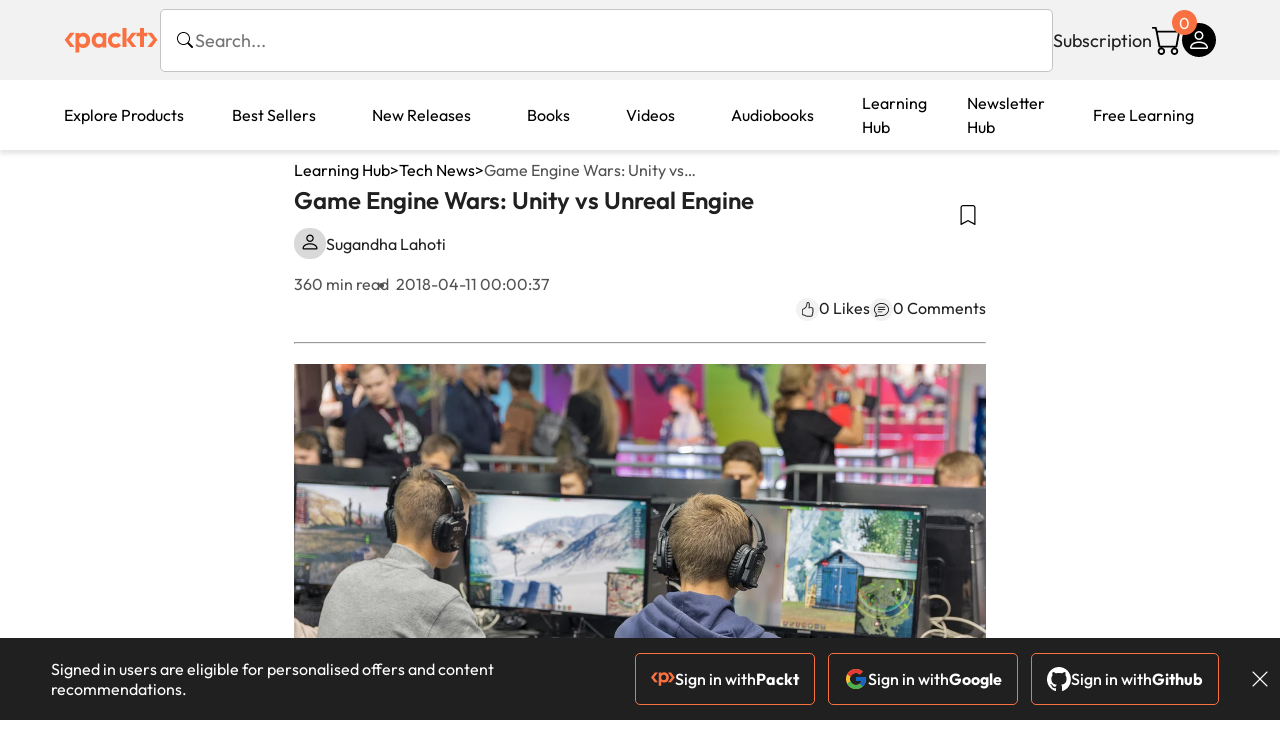

--- FILE ---
content_type: text/html; charset=UTF-8
request_url: https://www.packtpub.com/en-us/learning/how-to-tutorials/game-engine-wars-unity-vs-unreal-engine/
body_size: 21079
content:
<!DOCTYPE html>
<html lang="en">
<head>
    <meta charset="utf-8">
    <meta name="referrer" content="no-referrer-when-downgrade">
    <meta http-equiv="X-UA-Compatible" content="IE=edge">
    <meta name="viewport" content="width=device-width, initial-scale=1">
    
    <script>
        window.dataLayer = window.dataLayer || [];
        function gtag(){dataLayer.push(arguments);}

        gtag('consent', 'default', {
            'ad_user_data': 'denied',
            'ad_personalization': 'denied',
            'ad_storage': 'denied',
            'analytics_storage': 'denied',
            'region': ["AT", "BE", "BG", "HR", "CY", "CZ", "DK", "EE", "FI", "FR", "DE", "EL", "ES", "HU", "IE", "IS", "IT", "LI", "LV", "LT", "LU", "MT", "NL", "NO", "PL", "PT", "RO", "SK", "SI", "SE", "UK", "US-CA"]
        });
    </script>

    <title>Game Engine Wars: Unity vs Unreal Engine</title>
    <meta name="description" content="Unity vs Unreal Engine. Unreal Engine has been surviving for the past 20 years, the legacy engine while Unity, relatively new, and an equal champion. We will be evaluating these engines across 6 major factors including Performance, Learning curve and Ease of development, Graphics, Platform Support, Community, Pricing." />
    <link rel="canonical" href="https://www.packtpub.com/en-us/learning/how-to-tutorials/game-engine-wars-unity-vs-unreal-engine" />


    <meta name="robots" content="index,follow" />
    <link rel="preload" as="style" href="https://www.packtpub.com/rebuild/build/assets/learninghub-Cmwrbp_l.css" /><link rel="stylesheet" href="https://www.packtpub.com/rebuild/build/assets/learninghub-Cmwrbp_l.css" />        <link rel="modulepreload" href="https://www.packtpub.com/rebuild/build/assets/app-Cmp5qe52.js" /><script type="module" src="https://www.packtpub.com/rebuild/build/assets/app-Cmp5qe52.js"></script>
    <link rel="icon" href="/favicon.ico" sizes="48x48" >
<link rel="icon" href="/favicon.svg" sizes="any" type="image/svg+xml">
<link rel="apple-touch-icon" href="/apple-touch-icon.png"/>
    <style>
    @font-face {
        font-family: 'Outfit';
        font-style: normal;
        font-display: swap;
        src: local('Outfit'), url('https://www.packtpub.com/rebuild/build/assets/Outfit-VariableFont_wght-B-fmKU8E.woff2') format('woff2');
        font-weight: 100 1000;
    }

    * {
        font-family: 'Outfit', Arial, Helvetica, sans-serif;
        font-optical-sizing: auto;
        font-weight: 400;
        font-style: normal;
    }
</style>
        <!-- Open Graph Tags  -->
<meta property="og:url" content="https://www.packtpub.com/en-us/learning/how-to-tutorials/game-engine-wars-unity-vs-unreal-engine" />
<meta property="og:site_name" content="Packt" />
<meta property="og:image" content="https://subscription.packtpub.com/images/logo.png" />
<meta property="og:image:secure_url" content="https://subscription.packtpub.com/images/logo.png" />
<meta property="og:title" content="Game Engine Wars: Unity vs Unreal Engine" />
<meta property="og:description" content="Unity vs Unreal Engine. Unreal Engine has been surviving for the past 20 years, the legacy engine while Unity, relatively new, and an equal champion. We will be evaluating these engines across 6 major factors including Performance, Learning curve and Ease of development, Graphics, Platform Support, Community, Pricing." />

<!-- Twitter Tags  -->
<meta name="twitter:title" content="Game Engine Wars: Unity vs Unreal Engine" />
<meta name="twitter:description" content="Unity vs Unreal Engine. Unreal Engine has been surviving for the past 20 years, the legacy engine while Unity, relatively new, and an equal champion. We will be evaluating these engines across 6 major factors including Performance, Learning curve and Ease of development, Graphics, Platform Support, Community, Pricing." />
    <!-- Twitter Card  -->
<meta name="twitter:card" content="summary" />
<meta name="twitter:site" content="@PacktPub" />
<meta name="twitter:creator" content="@PacktPub" />

<meta name="twitter:image" content="https://subscription.packtpub.com/images/logo.png" />

    <link rel="alternate" hreflang="en-us" href="https://www.packtpub.com/en-us/learning/how-to-tutorials/game-engine-wars-unity-vs-unreal-engine"/>
    <link rel="alternate" hreflang="en-gb" href="https://www.packtpub.com/en-gb/learning/how-to-tutorials/game-engine-wars-unity-vs-unreal-engine"/>
    <link rel="alternate" hreflang="en-in" href="https://www.packtpub.com/en-in/learning/how-to-tutorials/game-engine-wars-unity-vs-unreal-engine"/>
    <link rel="alternate" hreflang="en-de" href="https://www.packtpub.com/en-de/learning/how-to-tutorials/game-engine-wars-unity-vs-unreal-engine"/>
    <link rel="alternate" hreflang="en-fr" href="https://www.packtpub.com/en-fr/learning/how-to-tutorials/game-engine-wars-unity-vs-unreal-engine"/>
    <link rel="alternate" hreflang="en-ca" href="https://www.packtpub.com/en-ca/learning/how-to-tutorials/game-engine-wars-unity-vs-unreal-engine"/>
    <link rel="alternate" hreflang="en-ru" href="https://www.packtpub.com/en-ru/learning/how-to-tutorials/game-engine-wars-unity-vs-unreal-engine"/>
    <link rel="alternate" hreflang="en-es" href="https://www.packtpub.com/en-es/learning/how-to-tutorials/game-engine-wars-unity-vs-unreal-engine"/>
    <link rel="alternate" hreflang="en-br" href="https://www.packtpub.com/en-br/learning/how-to-tutorials/game-engine-wars-unity-vs-unreal-engine"/>
    <link rel="alternate" hreflang="en-au" href="https://www.packtpub.com/en-au/learning/how-to-tutorials/game-engine-wars-unity-vs-unreal-engine"/>
    <link rel="alternate" hreflang="en-ar" href="https://www.packtpub.com/en-ar/learning/how-to-tutorials/game-engine-wars-unity-vs-unreal-engine"/>
    <link rel="alternate" hreflang="en-at" href="https://www.packtpub.com/en-at/learning/how-to-tutorials/game-engine-wars-unity-vs-unreal-engine"/>
    <link rel="alternate" hreflang="en-be" href="https://www.packtpub.com/en-be/learning/how-to-tutorials/game-engine-wars-unity-vs-unreal-engine"/>
    <link rel="alternate" hreflang="en-bg" href="https://www.packtpub.com/en-bg/learning/how-to-tutorials/game-engine-wars-unity-vs-unreal-engine"/>
    <link rel="alternate" hreflang="en-cl" href="https://www.packtpub.com/en-cl/learning/how-to-tutorials/game-engine-wars-unity-vs-unreal-engine"/>
    <link rel="alternate" hreflang="en-co" href="https://www.packtpub.com/en-co/learning/how-to-tutorials/game-engine-wars-unity-vs-unreal-engine"/>
    <link rel="alternate" hreflang="en-cy" href="https://www.packtpub.com/en-cy/learning/how-to-tutorials/game-engine-wars-unity-vs-unreal-engine"/>
    <link rel="alternate" hreflang="en-cz" href="https://www.packtpub.com/en-cz/learning/how-to-tutorials/game-engine-wars-unity-vs-unreal-engine"/>
    <link rel="alternate" hreflang="en-dk" href="https://www.packtpub.com/en-dk/learning/how-to-tutorials/game-engine-wars-unity-vs-unreal-engine"/>
    <link rel="alternate" hreflang="en-ec" href="https://www.packtpub.com/en-ec/learning/how-to-tutorials/game-engine-wars-unity-vs-unreal-engine"/>
    <link rel="alternate" hreflang="en-eg" href="https://www.packtpub.com/en-eg/learning/how-to-tutorials/game-engine-wars-unity-vs-unreal-engine"/>
    <link rel="alternate" hreflang="en-ee" href="https://www.packtpub.com/en-ee/learning/how-to-tutorials/game-engine-wars-unity-vs-unreal-engine"/>
    <link rel="alternate" hreflang="en-fi" href="https://www.packtpub.com/en-fi/learning/how-to-tutorials/game-engine-wars-unity-vs-unreal-engine"/>
    <link rel="alternate" hreflang="en-gr" href="https://www.packtpub.com/en-gr/learning/how-to-tutorials/game-engine-wars-unity-vs-unreal-engine"/>
    <link rel="alternate" hreflang="en-hu" href="https://www.packtpub.com/en-hu/learning/how-to-tutorials/game-engine-wars-unity-vs-unreal-engine"/>
    <link rel="alternate" hreflang="en-id" href="https://www.packtpub.com/en-id/learning/how-to-tutorials/game-engine-wars-unity-vs-unreal-engine"/>
    <link rel="alternate" hreflang="en-ie" href="https://www.packtpub.com/en-ie/learning/how-to-tutorials/game-engine-wars-unity-vs-unreal-engine"/>
    <link rel="alternate" hreflang="en-it" href="https://www.packtpub.com/en-it/learning/how-to-tutorials/game-engine-wars-unity-vs-unreal-engine"/>
    <link rel="alternate" hreflang="en-jp" href="https://www.packtpub.com/en-jp/learning/how-to-tutorials/game-engine-wars-unity-vs-unreal-engine"/>
    <link rel="alternate" hreflang="en-lv" href="https://www.packtpub.com/en-lv/learning/how-to-tutorials/game-engine-wars-unity-vs-unreal-engine"/>
    <link rel="alternate" hreflang="en-lt" href="https://www.packtpub.com/en-lt/learning/how-to-tutorials/game-engine-wars-unity-vs-unreal-engine"/>
    <link rel="alternate" hreflang="en-lu" href="https://www.packtpub.com/en-lu/learning/how-to-tutorials/game-engine-wars-unity-vs-unreal-engine"/>
    <link rel="alternate" hreflang="en-my" href="https://www.packtpub.com/en-my/learning/how-to-tutorials/game-engine-wars-unity-vs-unreal-engine"/>
    <link rel="alternate" hreflang="en-mt" href="https://www.packtpub.com/en-mt/learning/how-to-tutorials/game-engine-wars-unity-vs-unreal-engine"/>
    <link rel="alternate" hreflang="en-mx" href="https://www.packtpub.com/en-mx/learning/how-to-tutorials/game-engine-wars-unity-vs-unreal-engine"/>
    <link rel="alternate" hreflang="en-nl" href="https://www.packtpub.com/en-nl/learning/how-to-tutorials/game-engine-wars-unity-vs-unreal-engine"/>
    <link rel="alternate" hreflang="en-nz" href="https://www.packtpub.com/en-nz/learning/how-to-tutorials/game-engine-wars-unity-vs-unreal-engine"/>
    <link rel="alternate" hreflang="en-no" href="https://www.packtpub.com/en-no/learning/how-to-tutorials/game-engine-wars-unity-vs-unreal-engine"/>
    <link rel="alternate" hreflang="en-ph" href="https://www.packtpub.com/en-ph/learning/how-to-tutorials/game-engine-wars-unity-vs-unreal-engine"/>
    <link rel="alternate" hreflang="en-pl" href="https://www.packtpub.com/en-pl/learning/how-to-tutorials/game-engine-wars-unity-vs-unreal-engine"/>
    <link rel="alternate" hreflang="en-pt" href="https://www.packtpub.com/en-pt/learning/how-to-tutorials/game-engine-wars-unity-vs-unreal-engine"/>
    <link rel="alternate" hreflang="en-ro" href="https://www.packtpub.com/en-ro/learning/how-to-tutorials/game-engine-wars-unity-vs-unreal-engine"/>
    <link rel="alternate" hreflang="en-sg" href="https://www.packtpub.com/en-sg/learning/how-to-tutorials/game-engine-wars-unity-vs-unreal-engine"/>
    <link rel="alternate" hreflang="en-sk" href="https://www.packtpub.com/en-sk/learning/how-to-tutorials/game-engine-wars-unity-vs-unreal-engine"/>
    <link rel="alternate" hreflang="en-si" href="https://www.packtpub.com/en-si/learning/how-to-tutorials/game-engine-wars-unity-vs-unreal-engine"/>
    <link rel="alternate" hreflang="en-za" href="https://www.packtpub.com/en-za/learning/how-to-tutorials/game-engine-wars-unity-vs-unreal-engine"/>
    <link rel="alternate" hreflang="en-kr" href="https://www.packtpub.com/en-kr/learning/how-to-tutorials/game-engine-wars-unity-vs-unreal-engine"/>
    <link rel="alternate" hreflang="en-se" href="https://www.packtpub.com/en-se/learning/how-to-tutorials/game-engine-wars-unity-vs-unreal-engine"/>
    <link rel="alternate" hreflang="en-ch" href="https://www.packtpub.com/en-ch/learning/how-to-tutorials/game-engine-wars-unity-vs-unreal-engine"/>
    <link rel="alternate" hreflang="en-tw" href="https://www.packtpub.com/en-tw/learning/how-to-tutorials/game-engine-wars-unity-vs-unreal-engine"/>
    <link rel="alternate" hreflang="en-th" href="https://www.packtpub.com/en-th/learning/how-to-tutorials/game-engine-wars-unity-vs-unreal-engine"/>
    <link rel="alternate" hreflang="en-tr" href="https://www.packtpub.com/en-tr/learning/how-to-tutorials/game-engine-wars-unity-vs-unreal-engine"/>
    <link rel="alternate" hreflang="en-ua" href="https://www.packtpub.com/en-ua/learning/how-to-tutorials/game-engine-wars-unity-vs-unreal-engine"/>
    <link rel="alternate" hreflang="x-default" href="https://www.packtpub.com/en-us/learning/how-to-tutorials/game-engine-wars-unity-vs-unreal-engine"/>
                <script>
            window.pageName = "learninghub.articleview";
        </script>
                <script>
            window.packtPubBaseUrl = "https://www.packtpub.com/en-us";
        </script>
        
    <script>
        window.cartItems = [];
    </script>

    
    
    <script async src="https://91519dce225c6867.packtpub.com/gtag/js?id=G-Q4R8G7SJDK"></script>
    <script>
        window.dataLayer = window.dataLayer || [];
        function gtag(){dataLayer.push(arguments);}

        gtag('js', new Date());

        gtag('config', "G-Q4R8G7SJDK", {
            'server_container_url': 'https://91519dce225c6867.packtpub.com',
                    });

        gtag('consent', 'default', {
            'ad_user_data': 'denied',
            'ad_personalization': 'denied',
            'ad_storage': 'denied',
            'analytics_storage': 'denied',
            'region': ["AT", "BE", "BG", "HR", "CY", "CZ", "DK", "EE", "FI", "FR", "DE", "EL", "ES", "HU", "IE", "IS", "IT", "LI", "LV", "LT", "LU", "MT", "NL", "NO", "PL", "PT", "RO", "SK", "SI", "SE", "UK", "US-CA"]
        });

                                gtag('set', 'user_properties', {
                                'user_locale': 'en-us',
                                            });
            
                        gtag('config', 'G-Q4R8G7SJDK', {
                                'page_locale': 'en-us',
                'page_country': 'us',
                                'page_currency': 'USD'
            });
                    
        // Get GA4 session ID and client ID from gtag and send to backend
        (function() {
            const measurementId = "G-Q4R8G7SJDK";
            
            function setGACookies(sessionId, clientId) {
                if (sessionId) {
                    // Store session ID in cookie for backend access (30 minutes expiry - matches GA4 session timeout)
                    document.cookie = 'X-GA-Session-ID=' + encodeURIComponent(sessionId) + '; path=/; max-age=1800; SameSite=Lax';
                }
                
                if (clientId) {
                    // Store client ID in cookie (2 years expiry - matches GA4 client ID lifetime)
                    document.cookie = 'X-GA-Client-ID=' + encodeURIComponent(clientId) + '; path=/; max-age=63072000; SameSite=Lax';
                }
            }

            function getGAAnalyticsData() {
                // Wait for gtag to be ready
                if (typeof gtag === 'undefined') {
                    setTimeout(getGAAnalyticsData, 100);
                    return;
                }

                // Method 1: Try to get session_id and client_id using gtag('get')
                // Note: This may not work in all browsers/configurations, so we have fallbacks
                try {
                    gtag('get', measurementId, 'session_id', function(sessionId) {
                        gtag('get', measurementId, 'client_id', function(clientId) {
                            if (sessionId || clientId) {
                                setGACookies(sessionId, clientId);
                            } else {
                                // Fallback: Parse from _ga cookie
                                parseGACookies();
                            }
                        });
                    });
                } catch (e) {
                    // Fallback: Parse from cookies
                    parseGACookies();
                }
            }

            function parseGACookies() {
                // Fallback: Parse _ga cookie format: GA1.2.XXXXXXXXX.YYYYYYYYY
                // Where XXXXXXX is client ID and YYYYYYYY is session start time
                const gaCookie = document.cookie.split('; ').find(row => row.startsWith('_ga='));
                if (gaCookie) {
                    const gaValue = gaCookie.split('=')[1];
                    const parts = gaValue.split('.');
                    if (parts.length >= 4) {
                        // Client ID is parts[2] + parts[3]
                        const clientId = parts[2] + '.' + parts[3];
                        setGACookies(null, clientId);
                    }
                }

                // Also try _ga_<MEASUREMENT_ID> cookie which has more structured data
                const gaMeasurementCookie = document.cookie.split('; ').find(row => row.startsWith('_ga_' + measurementId.replace('G-', '') + '='));
                if (gaMeasurementCookie) {
                    try {
                        const cookieValue = gaMeasurementCookie.split('=')[1];
                        const decoded = decodeURIComponent(cookieValue);
                        // The cookie format is: GS1.1.<session_id>.<timestamp>
                        const cookieParts = decoded.split('.');
                        if (cookieParts.length >= 4) {
                            const sessionId = cookieParts[2];
                            setGACookies(sessionId, null);
                        }
                    } catch (e) {
                        // Ignore parsing errors
                    }
                }
            }

            // Get analytics data after gtag is initialized
            // Use a longer delay to ensure gtag is fully loaded
            if (document.readyState === 'loading') {
                document.addEventListener('DOMContentLoaded', function() {
                    setTimeout(getGAAnalyticsData, 1500);
                });
            } else {
                setTimeout(getGAAnalyticsData, 1500);
            }

            // Also try to capture session_id from gtag events as a backup
            // This fires when any gtag event is sent
            const originalGtag = window.gtag;
            if (originalGtag) {
                window.gtag = function() {
                    const args = Array.from(arguments);
                    // Check if this is an event that might contain session info
                    if (args[0] === 'event' || args[0] === 'config') {
                        // Try to extract session_id from the event
                        const config = args[2] || {};
                        if (config.session_id) {
                            setGACookies(config.session_id, config.client_id);
                        }
                    }
                    return originalGtag.apply(this, arguments);
                };
            }
        })();
    </script>
</head>

<body>
<div class="float-alert-container"></div>


<noscript>
        <iframe src="https://91519dce225c6867.packtpub.com/ns.html?id=GTM-N8ZG435Z" height="0" width="0" style="display:none;visibility:hidden"></iframe>
    </noscript>
<!-- End Google Tag Manager (noscript) -->
    <header class="header-sticky header">
    <div class="rebuild-container header-wrapper">
        <a href="https://www.packtpub.com/en-us" class="header-logo-link">
            <img src="https://www.packtpub.com/rebuild/build/assets/packt-Dz-8EKdV.svg" alt="Packt"  class="header-logo">
        </a>
        <form class="search desktop"
    data-search="https://www.packtpub.com/api/rebuild/header/search"
    data-method="POST"
    action="https://www.packtpub.com/en-us/search"
>
    <img
    src="https://www.packtpub.com/rebuild/build/assets/search-BHSZlKFs.svg"
    class="svg-icon icon icon-2 search-box-icon"
    
    alt="Search icon"
/>
    <input
        type="text"
        name="q"
        class="search-input"
        placeholder="Search..."
        id="search"
        autocomplete="off"
    />
    
    <input type="hidden" name="product_type" value="articles"/>
    
    <span class="loader d-none"></span>
    <img
    src="https://www.packtpub.com/rebuild/build/assets/close-BX_BCJyJ.svg"
    class="svg-icon search-close d-none"
    
    alt="Close icon"
/>
    <div class="search-results d-none scrollbar" id="results"></div>
</form>
<div class="header-search-mobile device">
    <img
    src="https://www.packtpub.com/rebuild/build/assets/search-BHSZlKFs.svg"
    class="svg-icon icon icon-2 search-box-icon mobile-search-icon"
    data-toggle="search, header-logo, header-actions, header-logo-link, mobile-search-close:d-none, mobile-search-icon:d-none" data-toggle-override="desktop"
    alt="Search icon"
/>
    <span
        class="mobile-search-close d-none"
        data-toggle="search, header-logo, header-actions, header-logo-link, mobile-search-close:d-none, mobile-search-icon:d-none"
        data-toggle-override="desktop"
    >
        CANCEL
    </span>
</div>

<script>
    window.searchIcon = "https:\/\/www.packtpub.com\/rebuild\/build\/assets\/search-BHSZlKFs.svg";
    window.countryCode = "us";
</script>
        <div class="header-actions">
            <a class="header-actions-link desktop"
                                    href="https://www.packtpub.com/en-us/subscribe"
                            >
                Subscription
            </a>
            <div class="header-cart">
    <span class="header-cart-count">
        0
    </span>
    <div class="header-cart-basket"
         data-dropdown-target="header-cart-dropdown"
    >
        <img
    src="https://www.packtpub.com/rebuild/build/assets/cart-DmoNpZZc.svg"
    class="svg-icon icon icon-5"
    
    alt="Cart icon"
/>
        <div
            class="header-dropdown-active header-dropdown-active-left"
            id="header-cart-dropdown"
            data-dropdown-target="header-cart-dropdown"
            data-analytics-type="view_cart"
            data-analytics-currency="USD"
        >
            <div class="header-dropdown-active-wrapper header-dropdown-active-wrapper-border">
                <div class="header-dropdown-active-header device">
                    <div class="header-dropdown-active-header-placeholder">
                        Your Cart
                        <span>(0 item)</span>
                    </div>
                    <img
    src="https://www.packtpub.com/rebuild/build/assets/close-BX_BCJyJ.svg"
    class="svg-icon icon icon-1"
    data-dropdown-target="header-cart-dropdown"
    alt="Close icon"
/>
                </div>
                <div
                    class="header-dropdown-active-body ">
                                            You have no products in your basket yet
                                                                                                                <div class="header-cart-discount">
                                <div class="header-cart-discount-toggle">
                                <span class="header-cart-discount-toggle-text">
                                                                            Save more on your purchases!
                                                                    </span>
                                    <span class="header-cart-discount-toggle-icon">
                                        <img
    src="https://www.packtpub.com/rebuild/build/assets/chevron-up-grey-CJySprCs.svg"
    class="svg-icon icon-2 toggle-icon rotated"
    
    alt="discount-offer-chevron-icon"
/>
                                    </span>
                                </div>
                                <div id="discountInfo" class="header-cart-discount-info">
                                                                            <div class="header-cart-discount-options-option">
                                            <input type="checkbox"
                                                   
                                                   disabled>
                                            <label>Buy 2 products and get 15% off</label>
                                        </div>
                                                                            <div class="header-cart-discount-options-option">
                                            <input type="checkbox"
                                                   
                                                   disabled>
                                            <label>Buy 3-4 products and get 20% off</label>
                                        </div>
                                                                            <div class="header-cart-discount-options-option">
                                            <input type="checkbox"
                                                   
                                                   disabled>
                                            <label>Buy 5+ products and get 30% off</label>
                                        </div>
                                    
                                    <span>
                                                                                     Savings automatically calculated. No voucher code required.
                                                                            </span>
                                </div>
                            </div>
                                            
                                                <div class="header-cart-dropdown-checkout">
                                <a class="rebuild-btn rebuild-btn-primary"
                                   href="https://www.packtpub.com/checkout" title="Checkout">
                                    Checkout
                                </a>
                            </div>
                        </div>
                </div>
            </div>
        </div>
    </div>
</div>
            <div class="header-user">
    <div class="header-user-account"
         data-dropdown-target="header-user-dropdown"
    >
                    <img
    src="https://www.packtpub.com/rebuild/build/assets/profile-RD2gMNMF.svg"
    class="svg-icon icon icon--light icon-4"
    
    alt="Profile icon"
/>
                <div class="header-dropdown-active " id="header-user-dropdown" data-dropdown-target="header-user-dropdown">
            <div class="header-dropdown-active-wrapper header-dropdown-active-wrapper-border">
                <div class="header-dropdown-active-header device">
                    <div class="header-dropdown-active-header-placeholder">Account</div>
                    <img
    src="https://www.packtpub.com/rebuild/build/assets/close-BX_BCJyJ.svg"
    class="svg-icon icon icon-4"
    data-dropdown-target="header-user-dropdown"
    alt="Close icon"
/>
                </div>
                <div class="header-dropdown-active-body">
                                            <div class="header-dropdown-active-body">
                            <a class="rebuild-btn rebuild-btn-primary" href="https://www.packtpub.com/login?returnUrl=https://www.packtpub.com/en-us/learning/how-to-tutorials/game-engine-wars-unity-vs-unreal-engine">Sign in</a>
                            <span>New User? <a href="https://www.packtpub.com/register?returnUrl=https://www.packtpub.com/en-us/learning/how-to-tutorials/game-engine-wars-unity-vs-unreal-engine">Create Account</a></span>
                        </div>
                                                                                <a href="https://www.packtpub.com/my-account/details" class="header-dropdown-active-footer-link">
                        Your Account</a>
                    <a href="https://www.packtpub.com/my-account/orders" class="header-dropdown-active-footer-link">
                        Your Orders
                    </a>
                    <div class="header-dropdown-active-footer-seperator"></div>
                                        <div class="header-dropdown-active-footer-country" data-modal-open="country-modal">
                        <span>Country Selection:</span>
                                                    <img
                                loading="lazy"
                                src="/images/countries/us.png"
                                alt="countryFlag"
                                class="header-dropdown-active-footer-country-flag"
                                width="25"
                                height="18"
                            />
                                            </div>
                                                        </div>
            </div>
        </div>
    </div>
    <div id="country-modal" class="rebuild-modal  d-none" data-has-errors="">
    <div class="rebuild-modal-content ">
        <div class="rebuild-modal-content-header">
            <h2 class="rebuild-modal-content-header-title">Change country</h2>
            <img
    src="https://www.packtpub.com/rebuild/build/assets/close-BX_BCJyJ.svg"
    class="svg-icon icon icon-4"
    data-modal-close="country-modal"
    alt="Modal Close icon"
/>
       </div>
        <div class="rebuild-modal-content-body scrollbar">
            <div class="header-countrypicker-body-wrapper">
    <div class="header-countrypicker-body-wrapper-input">
        <img
    src="https://www.packtpub.com/rebuild/build/assets/search-BHSZlKFs.svg"
    class="svg-icon icon-2"
    
    alt="Country selected"
/>
        <input type="text" placeholder="Search country" id="SearchCountry" data-search-input class="header-countrypicker-body-wrapper-input-input">
        <img
    src="https://www.packtpub.com/rebuild/build/assets/close-BX_BCJyJ.svg"
    class="svg-icon icon-2 d-none"
    data-search-input-cancel=""
    alt="Country selected"
/>
    </div>

    <div class="header-countrypicker-body-wrapper-result">
                                
        <a
            class="header-countrypicker-body-country active"
            href="https://www.packtpub.com/en-us/learning/how-to-tutorials/game-engine-wars-unity-vs-unreal-engine">
            <div class="header-countrypicker-body-country-flag">
                <img src="/images/countries/us.png" alt="country flag" loading="lazy">
                <span>United States</span>
                <div class="tick ">
                    <img
    src="https://www.packtpub.com/rebuild/build/assets/tick-CxqPKpDp.svg"
    class="svg-icon icon icon-2"
    
    alt="Country selected"
/>
                </div>

            </div>
        </a>
        
                                        
        <a
            class="header-countrypicker-body-country "
            href="https://www.packtpub.com/en-gb/learning/how-to-tutorials/game-engine-wars-unity-vs-unreal-engine">
            <div class="header-countrypicker-body-country-flag">
                <img src="/images/countries/gb.png" alt="country flag" loading="lazy">
                <span>Great Britain</span>
                <div class="tick ">
                    <img
    src="https://www.packtpub.com/rebuild/build/assets/tick-CxqPKpDp.svg"
    class="svg-icon icon icon-2"
    
    alt="Country selected"
/>
                </div>

            </div>
        </a>
        
                                        
        <a
            class="header-countrypicker-body-country "
            href="https://www.packtpub.com/en-in/learning/how-to-tutorials/game-engine-wars-unity-vs-unreal-engine">
            <div class="header-countrypicker-body-country-flag">
                <img src="/images/countries/india.png" alt="country flag" loading="lazy">
                <span>India</span>
                <div class="tick ">
                    <img
    src="https://www.packtpub.com/rebuild/build/assets/tick-CxqPKpDp.svg"
    class="svg-icon icon icon-2"
    
    alt="Country selected"
/>
                </div>

            </div>
        </a>
        
                                        
        <a
            class="header-countrypicker-body-country "
            href="https://www.packtpub.com/en-de/learning/how-to-tutorials/game-engine-wars-unity-vs-unreal-engine">
            <div class="header-countrypicker-body-country-flag">
                <img src="/images/countries/germany.png" alt="country flag" loading="lazy">
                <span>Germany</span>
                <div class="tick ">
                    <img
    src="https://www.packtpub.com/rebuild/build/assets/tick-CxqPKpDp.svg"
    class="svg-icon icon icon-2"
    
    alt="Country selected"
/>
                </div>

            </div>
        </a>
        
                                        
        <a
            class="header-countrypicker-body-country "
            href="https://www.packtpub.com/en-fr/learning/how-to-tutorials/game-engine-wars-unity-vs-unreal-engine">
            <div class="header-countrypicker-body-country-flag">
                <img src="/images/countries/france.png" alt="country flag" loading="lazy">
                <span>France</span>
                <div class="tick ">
                    <img
    src="https://www.packtpub.com/rebuild/build/assets/tick-CxqPKpDp.svg"
    class="svg-icon icon icon-2"
    
    alt="Country selected"
/>
                </div>

            </div>
        </a>
        
                                        
        <a
            class="header-countrypicker-body-country "
            href="https://www.packtpub.com/en-ca/learning/how-to-tutorials/game-engine-wars-unity-vs-unreal-engine">
            <div class="header-countrypicker-body-country-flag">
                <img src="/images/countries/canada.png" alt="country flag" loading="lazy">
                <span>Canada</span>
                <div class="tick ">
                    <img
    src="https://www.packtpub.com/rebuild/build/assets/tick-CxqPKpDp.svg"
    class="svg-icon icon icon-2"
    
    alt="Country selected"
/>
                </div>

            </div>
        </a>
        
                                        
        <a
            class="header-countrypicker-body-country "
            href="https://www.packtpub.com/en-ru/learning/how-to-tutorials/game-engine-wars-unity-vs-unreal-engine">
            <div class="header-countrypicker-body-country-flag">
                <img src="/images/countries/russia.png" alt="country flag" loading="lazy">
                <span>Russia</span>
                <div class="tick ">
                    <img
    src="https://www.packtpub.com/rebuild/build/assets/tick-CxqPKpDp.svg"
    class="svg-icon icon icon-2"
    
    alt="Country selected"
/>
                </div>

            </div>
        </a>
        
                                        
        <a
            class="header-countrypicker-body-country "
            href="https://www.packtpub.com/en-es/learning/how-to-tutorials/game-engine-wars-unity-vs-unreal-engine">
            <div class="header-countrypicker-body-country-flag">
                <img src="/images/countries/spain.png" alt="country flag" loading="lazy">
                <span>Spain</span>
                <div class="tick ">
                    <img
    src="https://www.packtpub.com/rebuild/build/assets/tick-CxqPKpDp.svg"
    class="svg-icon icon icon-2"
    
    alt="Country selected"
/>
                </div>

            </div>
        </a>
        
                                        
        <a
            class="header-countrypicker-body-country "
            href="https://www.packtpub.com/en-br/learning/how-to-tutorials/game-engine-wars-unity-vs-unreal-engine">
            <div class="header-countrypicker-body-country-flag">
                <img src="/images/countries/brazil.png" alt="country flag" loading="lazy">
                <span>Brazil</span>
                <div class="tick ">
                    <img
    src="https://www.packtpub.com/rebuild/build/assets/tick-CxqPKpDp.svg"
    class="svg-icon icon icon-2"
    
    alt="Country selected"
/>
                </div>

            </div>
        </a>
        
                                        
        <a
            class="header-countrypicker-body-country "
            href="https://www.packtpub.com/en-au/learning/how-to-tutorials/game-engine-wars-unity-vs-unreal-engine">
            <div class="header-countrypicker-body-country-flag">
                <img src="/images/countries/australia.png" alt="country flag" loading="lazy">
                <span>Australia</span>
                <div class="tick ">
                    <img
    src="https://www.packtpub.com/rebuild/build/assets/tick-CxqPKpDp.svg"
    class="svg-icon icon icon-2"
    
    alt="Country selected"
/>
                </div>

            </div>
        </a>
        
                <hr class="header-countrypicker-body-seprator">
                                        
        <a
            class="header-countrypicker-body-country "
            href="https://www.packtpub.com/en-sg/learning/how-to-tutorials/game-engine-wars-unity-vs-unreal-engine">
            <div class="header-countrypicker-body-country-flag">
                <img src="/images/countries/singapore.png" alt="country flag" loading="lazy">
                <span>Singapore</span>
                <div class="tick ">
                    <img
    src="https://www.packtpub.com/rebuild/build/assets/tick-CxqPKpDp.svg"
    class="svg-icon icon icon-2"
    
    alt="Country selected"
/>
                </div>

            </div>
        </a>
        
                                        
        <a
            class="header-countrypicker-body-country "
            href="https://www.packtpub.com/en-ic/learning/how-to-tutorials/game-engine-wars-unity-vs-unreal-engine">
            <div class="header-countrypicker-body-country-flag">
                <img src="https://cdn.packtpub.com/flag/f900347a-7f82-4722-b327-7ed5161ed2ce_Flag_of_the_Canary_Islands.png" alt="country flag" loading="lazy">
                <span>Canary Islands</span>
                <div class="tick ">
                    <img
    src="https://www.packtpub.com/rebuild/build/assets/tick-CxqPKpDp.svg"
    class="svg-icon icon icon-2"
    
    alt="Country selected"
/>
                </div>

            </div>
        </a>
        
                                        
        <a
            class="header-countrypicker-body-country "
            href="https://www.packtpub.com/en-hu/learning/how-to-tutorials/game-engine-wars-unity-vs-unreal-engine">
            <div class="header-countrypicker-body-country-flag">
                <img src="/images/countries/hungary.png" alt="country flag" loading="lazy">
                <span>Hungary</span>
                <div class="tick ">
                    <img
    src="https://www.packtpub.com/rebuild/build/assets/tick-CxqPKpDp.svg"
    class="svg-icon icon icon-2"
    
    alt="Country selected"
/>
                </div>

            </div>
        </a>
        
                                        
        <a
            class="header-countrypicker-body-country "
            href="https://www.packtpub.com/en-ua/learning/how-to-tutorials/game-engine-wars-unity-vs-unreal-engine">
            <div class="header-countrypicker-body-country-flag">
                <img src="/images/countries/ukraine.png" alt="country flag" loading="lazy">
                <span>Ukraine</span>
                <div class="tick ">
                    <img
    src="https://www.packtpub.com/rebuild/build/assets/tick-CxqPKpDp.svg"
    class="svg-icon icon icon-2"
    
    alt="Country selected"
/>
                </div>

            </div>
        </a>
        
                                        
        <a
            class="header-countrypicker-body-country "
            href="https://www.packtpub.com/en-lu/learning/how-to-tutorials/game-engine-wars-unity-vs-unreal-engine">
            <div class="header-countrypicker-body-country-flag">
                <img src="/images/countries/lux.png" alt="country flag" loading="lazy">
                <span>Luxembourg</span>
                <div class="tick ">
                    <img
    src="https://www.packtpub.com/rebuild/build/assets/tick-CxqPKpDp.svg"
    class="svg-icon icon icon-2"
    
    alt="Country selected"
/>
                </div>

            </div>
        </a>
        
                                        
        <a
            class="header-countrypicker-body-country "
            href="https://www.packtpub.com/en-ee/learning/how-to-tutorials/game-engine-wars-unity-vs-unreal-engine">
            <div class="header-countrypicker-body-country-flag">
                <img src="/images/countries/estonia.png" alt="country flag" loading="lazy">
                <span>Estonia</span>
                <div class="tick ">
                    <img
    src="https://www.packtpub.com/rebuild/build/assets/tick-CxqPKpDp.svg"
    class="svg-icon icon icon-2"
    
    alt="Country selected"
/>
                </div>

            </div>
        </a>
        
                                        
        <a
            class="header-countrypicker-body-country "
            href="https://www.packtpub.com/en-lt/learning/how-to-tutorials/game-engine-wars-unity-vs-unreal-engine">
            <div class="header-countrypicker-body-country-flag">
                <img src="/images/countries/lithuania.png" alt="country flag" loading="lazy">
                <span>Lithuania</span>
                <div class="tick ">
                    <img
    src="https://www.packtpub.com/rebuild/build/assets/tick-CxqPKpDp.svg"
    class="svg-icon icon icon-2"
    
    alt="Country selected"
/>
                </div>

            </div>
        </a>
        
                                        
        <a
            class="header-countrypicker-body-country "
            href="https://www.packtpub.com/en-kr/learning/how-to-tutorials/game-engine-wars-unity-vs-unreal-engine">
            <div class="header-countrypicker-body-country-flag">
                <img src="/images/countries/southkorea.png" alt="country flag" loading="lazy">
                <span>South Korea</span>
                <div class="tick ">
                    <img
    src="https://www.packtpub.com/rebuild/build/assets/tick-CxqPKpDp.svg"
    class="svg-icon icon icon-2"
    
    alt="Country selected"
/>
                </div>

            </div>
        </a>
        
                                        
        <a
            class="header-countrypicker-body-country "
            href="https://www.packtpub.com/en-tr/learning/how-to-tutorials/game-engine-wars-unity-vs-unreal-engine">
            <div class="header-countrypicker-body-country-flag">
                <img src="/images/countries/turkey.png" alt="country flag" loading="lazy">
                <span>Turkey</span>
                <div class="tick ">
                    <img
    src="https://www.packtpub.com/rebuild/build/assets/tick-CxqPKpDp.svg"
    class="svg-icon icon icon-2"
    
    alt="Country selected"
/>
                </div>

            </div>
        </a>
        
                                        
        <a
            class="header-countrypicker-body-country "
            href="https://www.packtpub.com/en-ch/learning/how-to-tutorials/game-engine-wars-unity-vs-unreal-engine">
            <div class="header-countrypicker-body-country-flag">
                <img src="/images/countries/switzerland.png" alt="country flag" loading="lazy">
                <span>Switzerland</span>
                <div class="tick ">
                    <img
    src="https://www.packtpub.com/rebuild/build/assets/tick-CxqPKpDp.svg"
    class="svg-icon icon icon-2"
    
    alt="Country selected"
/>
                </div>

            </div>
        </a>
        
                                        
        <a
            class="header-countrypicker-body-country "
            href="https://www.packtpub.com/en-co/learning/how-to-tutorials/game-engine-wars-unity-vs-unreal-engine">
            <div class="header-countrypicker-body-country-flag">
                <img src="/images/countries/colombia.png" alt="country flag" loading="lazy">
                <span>Colombia</span>
                <div class="tick ">
                    <img
    src="https://www.packtpub.com/rebuild/build/assets/tick-CxqPKpDp.svg"
    class="svg-icon icon icon-2"
    
    alt="Country selected"
/>
                </div>

            </div>
        </a>
        
                                        
        <a
            class="header-countrypicker-body-country "
            href="https://www.packtpub.com/en-tw/learning/how-to-tutorials/game-engine-wars-unity-vs-unreal-engine">
            <div class="header-countrypicker-body-country-flag">
                <img src="/images/countries/taiwan.png" alt="country flag" loading="lazy">
                <span>Taiwan</span>
                <div class="tick ">
                    <img
    src="https://www.packtpub.com/rebuild/build/assets/tick-CxqPKpDp.svg"
    class="svg-icon icon icon-2"
    
    alt="Country selected"
/>
                </div>

            </div>
        </a>
        
                                        
        <a
            class="header-countrypicker-body-country "
            href="https://www.packtpub.com/en-cl/learning/how-to-tutorials/game-engine-wars-unity-vs-unreal-engine">
            <div class="header-countrypicker-body-country-flag">
                <img src="/images/countries/chile.png" alt="country flag" loading="lazy">
                <span>Chile</span>
                <div class="tick ">
                    <img
    src="https://www.packtpub.com/rebuild/build/assets/tick-CxqPKpDp.svg"
    class="svg-icon icon icon-2"
    
    alt="Country selected"
/>
                </div>

            </div>
        </a>
        
                                        
        <a
            class="header-countrypicker-body-country "
            href="https://www.packtpub.com/en-no/learning/how-to-tutorials/game-engine-wars-unity-vs-unreal-engine">
            <div class="header-countrypicker-body-country-flag">
                <img src="/images/countries/norway.png" alt="country flag" loading="lazy">
                <span>Norway</span>
                <div class="tick ">
                    <img
    src="https://www.packtpub.com/rebuild/build/assets/tick-CxqPKpDp.svg"
    class="svg-icon icon icon-2"
    
    alt="Country selected"
/>
                </div>

            </div>
        </a>
        
                                        
        <a
            class="header-countrypicker-body-country "
            href="https://www.packtpub.com/en-ec/learning/how-to-tutorials/game-engine-wars-unity-vs-unreal-engine">
            <div class="header-countrypicker-body-country-flag">
                <img src="/images/countries/ecuador.png" alt="country flag" loading="lazy">
                <span>Ecuador</span>
                <div class="tick ">
                    <img
    src="https://www.packtpub.com/rebuild/build/assets/tick-CxqPKpDp.svg"
    class="svg-icon icon icon-2"
    
    alt="Country selected"
/>
                </div>

            </div>
        </a>
        
                                        
        <a
            class="header-countrypicker-body-country "
            href="https://www.packtpub.com/en-id/learning/how-to-tutorials/game-engine-wars-unity-vs-unreal-engine">
            <div class="header-countrypicker-body-country-flag">
                <img src="/images/countries/indonesia.png" alt="country flag" loading="lazy">
                <span>Indonesia</span>
                <div class="tick ">
                    <img
    src="https://www.packtpub.com/rebuild/build/assets/tick-CxqPKpDp.svg"
    class="svg-icon icon icon-2"
    
    alt="Country selected"
/>
                </div>

            </div>
        </a>
        
                                        
        <a
            class="header-countrypicker-body-country "
            href="https://www.packtpub.com/en-nz/learning/how-to-tutorials/game-engine-wars-unity-vs-unreal-engine">
            <div class="header-countrypicker-body-country-flag">
                <img src="/images/countries/newzealand.png" alt="country flag" loading="lazy">
                <span>New Zealand</span>
                <div class="tick ">
                    <img
    src="https://www.packtpub.com/rebuild/build/assets/tick-CxqPKpDp.svg"
    class="svg-icon icon icon-2"
    
    alt="Country selected"
/>
                </div>

            </div>
        </a>
        
                                        
        <a
            class="header-countrypicker-body-country "
            href="https://www.packtpub.com/en-cy/learning/how-to-tutorials/game-engine-wars-unity-vs-unreal-engine">
            <div class="header-countrypicker-body-country-flag">
                <img src="/images/countries/cyprus.png" alt="country flag" loading="lazy">
                <span>Cyprus</span>
                <div class="tick ">
                    <img
    src="https://www.packtpub.com/rebuild/build/assets/tick-CxqPKpDp.svg"
    class="svg-icon icon icon-2"
    
    alt="Country selected"
/>
                </div>

            </div>
        </a>
        
                                        
        <a
            class="header-countrypicker-body-country "
            href="https://www.packtpub.com/en-dk/learning/how-to-tutorials/game-engine-wars-unity-vs-unreal-engine">
            <div class="header-countrypicker-body-country-flag">
                <img src="/images/countries/denmark.png" alt="country flag" loading="lazy">
                <span>Denmark</span>
                <div class="tick ">
                    <img
    src="https://www.packtpub.com/rebuild/build/assets/tick-CxqPKpDp.svg"
    class="svg-icon icon icon-2"
    
    alt="Country selected"
/>
                </div>

            </div>
        </a>
        
                                        
        <a
            class="header-countrypicker-body-country "
            href="https://www.packtpub.com/en-fi/learning/how-to-tutorials/game-engine-wars-unity-vs-unreal-engine">
            <div class="header-countrypicker-body-country-flag">
                <img src="/images/countries/finland.png" alt="country flag" loading="lazy">
                <span>Finland</span>
                <div class="tick ">
                    <img
    src="https://www.packtpub.com/rebuild/build/assets/tick-CxqPKpDp.svg"
    class="svg-icon icon icon-2"
    
    alt="Country selected"
/>
                </div>

            </div>
        </a>
        
                                        
        <a
            class="header-countrypicker-body-country "
            href="https://www.packtpub.com/en-pl/learning/how-to-tutorials/game-engine-wars-unity-vs-unreal-engine">
            <div class="header-countrypicker-body-country-flag">
                <img src="/images/countries/poland.png" alt="country flag" loading="lazy">
                <span>Poland</span>
                <div class="tick ">
                    <img
    src="https://www.packtpub.com/rebuild/build/assets/tick-CxqPKpDp.svg"
    class="svg-icon icon icon-2"
    
    alt="Country selected"
/>
                </div>

            </div>
        </a>
        
                                        
        <a
            class="header-countrypicker-body-country "
            href="https://www.packtpub.com/en-mt/learning/how-to-tutorials/game-engine-wars-unity-vs-unreal-engine">
            <div class="header-countrypicker-body-country-flag">
                <img src="/images/countries/malta.png" alt="country flag" loading="lazy">
                <span>Malta</span>
                <div class="tick ">
                    <img
    src="https://www.packtpub.com/rebuild/build/assets/tick-CxqPKpDp.svg"
    class="svg-icon icon icon-2"
    
    alt="Country selected"
/>
                </div>

            </div>
        </a>
        
                                        
        <a
            class="header-countrypicker-body-country "
            href="https://www.packtpub.com/en-cz/learning/how-to-tutorials/game-engine-wars-unity-vs-unreal-engine">
            <div class="header-countrypicker-body-country-flag">
                <img src="/images/countries/czech.png" alt="country flag" loading="lazy">
                <span>Czechia</span>
                <div class="tick ">
                    <img
    src="https://www.packtpub.com/rebuild/build/assets/tick-CxqPKpDp.svg"
    class="svg-icon icon icon-2"
    
    alt="Country selected"
/>
                </div>

            </div>
        </a>
        
                                        
        <a
            class="header-countrypicker-body-country "
            href="https://www.packtpub.com/en-at/learning/how-to-tutorials/game-engine-wars-unity-vs-unreal-engine">
            <div class="header-countrypicker-body-country-flag">
                <img src="/images/countries/austria.png" alt="country flag" loading="lazy">
                <span>Austria</span>
                <div class="tick ">
                    <img
    src="https://www.packtpub.com/rebuild/build/assets/tick-CxqPKpDp.svg"
    class="svg-icon icon icon-2"
    
    alt="Country selected"
/>
                </div>

            </div>
        </a>
        
                                        
        <a
            class="header-countrypicker-body-country "
            href="https://www.packtpub.com/en-se/learning/how-to-tutorials/game-engine-wars-unity-vs-unreal-engine">
            <div class="header-countrypicker-body-country-flag">
                <img src="/images/countries/sweden.png" alt="country flag" loading="lazy">
                <span>Sweden</span>
                <div class="tick ">
                    <img
    src="https://www.packtpub.com/rebuild/build/assets/tick-CxqPKpDp.svg"
    class="svg-icon icon icon-2"
    
    alt="Country selected"
/>
                </div>

            </div>
        </a>
        
                                        
        <a
            class="header-countrypicker-body-country "
            href="https://www.packtpub.com/en-it/learning/how-to-tutorials/game-engine-wars-unity-vs-unreal-engine">
            <div class="header-countrypicker-body-country-flag">
                <img src="/images/countries/italy.png" alt="country flag" loading="lazy">
                <span>Italy</span>
                <div class="tick ">
                    <img
    src="https://www.packtpub.com/rebuild/build/assets/tick-CxqPKpDp.svg"
    class="svg-icon icon icon-2"
    
    alt="Country selected"
/>
                </div>

            </div>
        </a>
        
                                        
        <a
            class="header-countrypicker-body-country "
            href="https://www.packtpub.com/en-eg/learning/how-to-tutorials/game-engine-wars-unity-vs-unreal-engine">
            <div class="header-countrypicker-body-country-flag">
                <img src="/images/countries/egypt.png" alt="country flag" loading="lazy">
                <span>Egypt
</span>
                <div class="tick ">
                    <img
    src="https://www.packtpub.com/rebuild/build/assets/tick-CxqPKpDp.svg"
    class="svg-icon icon icon-2"
    
    alt="Country selected"
/>
                </div>

            </div>
        </a>
        
                                        
        <a
            class="header-countrypicker-body-country "
            href="https://www.packtpub.com/en-be/learning/how-to-tutorials/game-engine-wars-unity-vs-unreal-engine">
            <div class="header-countrypicker-body-country-flag">
                <img src="/images/countries/belgium.png" alt="country flag" loading="lazy">
                <span>Belgium</span>
                <div class="tick ">
                    <img
    src="https://www.packtpub.com/rebuild/build/assets/tick-CxqPKpDp.svg"
    class="svg-icon icon icon-2"
    
    alt="Country selected"
/>
                </div>

            </div>
        </a>
        
                                        
        <a
            class="header-countrypicker-body-country "
            href="https://www.packtpub.com/en-pt/learning/how-to-tutorials/game-engine-wars-unity-vs-unreal-engine">
            <div class="header-countrypicker-body-country-flag">
                <img src="/images/countries/portugal.png" alt="country flag" loading="lazy">
                <span>Portugal</span>
                <div class="tick ">
                    <img
    src="https://www.packtpub.com/rebuild/build/assets/tick-CxqPKpDp.svg"
    class="svg-icon icon icon-2"
    
    alt="Country selected"
/>
                </div>

            </div>
        </a>
        
                                        
        <a
            class="header-countrypicker-body-country "
            href="https://www.packtpub.com/en-si/learning/how-to-tutorials/game-engine-wars-unity-vs-unreal-engine">
            <div class="header-countrypicker-body-country-flag">
                <img src="/images/countries/slovenia.png" alt="country flag" loading="lazy">
                <span>Slovenia</span>
                <div class="tick ">
                    <img
    src="https://www.packtpub.com/rebuild/build/assets/tick-CxqPKpDp.svg"
    class="svg-icon icon icon-2"
    
    alt="Country selected"
/>
                </div>

            </div>
        </a>
        
                                        
        <a
            class="header-countrypicker-body-country "
            href="https://www.packtpub.com/en-ie/learning/how-to-tutorials/game-engine-wars-unity-vs-unreal-engine">
            <div class="header-countrypicker-body-country-flag">
                <img src="/images/countries/ireland.png" alt="country flag" loading="lazy">
                <span>Ireland</span>
                <div class="tick ">
                    <img
    src="https://www.packtpub.com/rebuild/build/assets/tick-CxqPKpDp.svg"
    class="svg-icon icon icon-2"
    
    alt="Country selected"
/>
                </div>

            </div>
        </a>
        
                                        
        <a
            class="header-countrypicker-body-country "
            href="https://www.packtpub.com/en-ro/learning/how-to-tutorials/game-engine-wars-unity-vs-unreal-engine">
            <div class="header-countrypicker-body-country-flag">
                <img src="/images/countries/romania.png" alt="country flag" loading="lazy">
                <span>Romania</span>
                <div class="tick ">
                    <img
    src="https://www.packtpub.com/rebuild/build/assets/tick-CxqPKpDp.svg"
    class="svg-icon icon icon-2"
    
    alt="Country selected"
/>
                </div>

            </div>
        </a>
        
                                        
        <a
            class="header-countrypicker-body-country "
            href="https://www.packtpub.com/en-gr/learning/how-to-tutorials/game-engine-wars-unity-vs-unreal-engine">
            <div class="header-countrypicker-body-country-flag">
                <img src="/images/countries/greece.png" alt="country flag" loading="lazy">
                <span>Greece</span>
                <div class="tick ">
                    <img
    src="https://www.packtpub.com/rebuild/build/assets/tick-CxqPKpDp.svg"
    class="svg-icon icon icon-2"
    
    alt="Country selected"
/>
                </div>

            </div>
        </a>
        
                                        
        <a
            class="header-countrypicker-body-country "
            href="https://www.packtpub.com/en-ar/learning/how-to-tutorials/game-engine-wars-unity-vs-unreal-engine">
            <div class="header-countrypicker-body-country-flag">
                <img src="/images/countries/argentina.png" alt="country flag" loading="lazy">
                <span>Argentina</span>
                <div class="tick ">
                    <img
    src="https://www.packtpub.com/rebuild/build/assets/tick-CxqPKpDp.svg"
    class="svg-icon icon icon-2"
    
    alt="Country selected"
/>
                </div>

            </div>
        </a>
        
                                        
        <a
            class="header-countrypicker-body-country "
            href="https://www.packtpub.com/en-nl/learning/how-to-tutorials/game-engine-wars-unity-vs-unreal-engine">
            <div class="header-countrypicker-body-country-flag">
                <img src="/images/countries/netherlands.png" alt="country flag" loading="lazy">
                <span>Netherlands</span>
                <div class="tick ">
                    <img
    src="https://www.packtpub.com/rebuild/build/assets/tick-CxqPKpDp.svg"
    class="svg-icon icon icon-2"
    
    alt="Country selected"
/>
                </div>

            </div>
        </a>
        
                                        
        <a
            class="header-countrypicker-body-country "
            href="https://www.packtpub.com/en-bg/learning/how-to-tutorials/game-engine-wars-unity-vs-unreal-engine">
            <div class="header-countrypicker-body-country-flag">
                <img src="https://cdn.packtpub.com/flag/004da5c4-583f-4e69-a0a8-0e999f350f90_128px-Flag_of_Bulgaria.png" alt="country flag" loading="lazy">
                <span>Bulgaria</span>
                <div class="tick ">
                    <img
    src="https://www.packtpub.com/rebuild/build/assets/tick-CxqPKpDp.svg"
    class="svg-icon icon icon-2"
    
    alt="Country selected"
/>
                </div>

            </div>
        </a>
        
                                        
        <a
            class="header-countrypicker-body-country "
            href="https://www.packtpub.com/en-lv/learning/how-to-tutorials/game-engine-wars-unity-vs-unreal-engine">
            <div class="header-countrypicker-body-country-flag">
                <img src="/images/countries/latvia.png" alt="country flag" loading="lazy">
                <span>Latvia</span>
                <div class="tick ">
                    <img
    src="https://www.packtpub.com/rebuild/build/assets/tick-CxqPKpDp.svg"
    class="svg-icon icon icon-2"
    
    alt="Country selected"
/>
                </div>

            </div>
        </a>
        
                                        
        <a
            class="header-countrypicker-body-country "
            href="https://www.packtpub.com/en-za/learning/how-to-tutorials/game-engine-wars-unity-vs-unreal-engine">
            <div class="header-countrypicker-body-country-flag">
                <img src="/images/countries/southafrica.png" alt="country flag" loading="lazy">
                <span>South Africa</span>
                <div class="tick ">
                    <img
    src="https://www.packtpub.com/rebuild/build/assets/tick-CxqPKpDp.svg"
    class="svg-icon icon icon-2"
    
    alt="Country selected"
/>
                </div>

            </div>
        </a>
        
                                        
        <a
            class="header-countrypicker-body-country "
            href="https://www.packtpub.com/en-my/learning/how-to-tutorials/game-engine-wars-unity-vs-unreal-engine">
            <div class="header-countrypicker-body-country-flag">
                <img src="/images/countries/malaysia.png" alt="country flag" loading="lazy">
                <span>Malaysia</span>
                <div class="tick ">
                    <img
    src="https://www.packtpub.com/rebuild/build/assets/tick-CxqPKpDp.svg"
    class="svg-icon icon icon-2"
    
    alt="Country selected"
/>
                </div>

            </div>
        </a>
        
                                        
        <a
            class="header-countrypicker-body-country "
            href="https://www.packtpub.com/en-jp/learning/how-to-tutorials/game-engine-wars-unity-vs-unreal-engine">
            <div class="header-countrypicker-body-country-flag">
                <img src="/images/countries/japan.png" alt="country flag" loading="lazy">
                <span>Japan</span>
                <div class="tick ">
                    <img
    src="https://www.packtpub.com/rebuild/build/assets/tick-CxqPKpDp.svg"
    class="svg-icon icon icon-2"
    
    alt="Country selected"
/>
                </div>

            </div>
        </a>
        
                                        
        <a
            class="header-countrypicker-body-country "
            href="https://www.packtpub.com/en-sk/learning/how-to-tutorials/game-engine-wars-unity-vs-unreal-engine">
            <div class="header-countrypicker-body-country-flag">
                <img src="/images/countries/slovakia.png" alt="country flag" loading="lazy">
                <span>Slovakia</span>
                <div class="tick ">
                    <img
    src="https://www.packtpub.com/rebuild/build/assets/tick-CxqPKpDp.svg"
    class="svg-icon icon icon-2"
    
    alt="Country selected"
/>
                </div>

            </div>
        </a>
        
                                        
        <a
            class="header-countrypicker-body-country "
            href="https://www.packtpub.com/en-ph/learning/how-to-tutorials/game-engine-wars-unity-vs-unreal-engine">
            <div class="header-countrypicker-body-country-flag">
                <img src="/images/countries/philippines.png" alt="country flag" loading="lazy">
                <span>Philippines</span>
                <div class="tick ">
                    <img
    src="https://www.packtpub.com/rebuild/build/assets/tick-CxqPKpDp.svg"
    class="svg-icon icon icon-2"
    
    alt="Country selected"
/>
                </div>

            </div>
        </a>
        
                                        
        <a
            class="header-countrypicker-body-country "
            href="https://www.packtpub.com/en-mx/learning/how-to-tutorials/game-engine-wars-unity-vs-unreal-engine">
            <div class="header-countrypicker-body-country-flag">
                <img src="/images/countries/mexico.png" alt="country flag" loading="lazy">
                <span>Mexico</span>
                <div class="tick ">
                    <img
    src="https://www.packtpub.com/rebuild/build/assets/tick-CxqPKpDp.svg"
    class="svg-icon icon icon-2"
    
    alt="Country selected"
/>
                </div>

            </div>
        </a>
        
                                        
        <a
            class="header-countrypicker-body-country "
            href="https://www.packtpub.com/en-th/learning/how-to-tutorials/game-engine-wars-unity-vs-unreal-engine">
            <div class="header-countrypicker-body-country-flag">
                <img src="/images/countries/thailand.png" alt="country flag" loading="lazy">
                <span>Thailand</span>
                <div class="tick ">
                    <img
    src="https://www.packtpub.com/rebuild/build/assets/tick-CxqPKpDp.svg"
    class="svg-icon icon icon-2"
    
    alt="Country selected"
/>
                </div>

            </div>
        </a>
        
                    </div>
</div>
        </div>
            </div>
</div>
</div>
        </div>
    </div>
    <div class="rebuild-container header-submenu">
    <div class="rebuild-horizontal-scroll ">
        <img
    src="https://www.packtpub.com/rebuild/build/assets/arrow-left-O2MWvx1q.svg"
    class="svg-icon icon icon-2 device"
    data-horizontal-scroll="left"
    alt="Arrow left icon"
/>
        <div class="rebuild-horizontal-scroll-body">
            <div class="header-submenu-items">
                                                            <div
                            class="header-submenu-items-item mega-header-item"
                            data-toggle="header-overlay-bottom"
                            data-header-menu-toggle="0"
                        >
                            Explore Products
                            <div class="caret"></div>
                            <div id="dropdown-menu-container-0"></div>
                        </div>
                                                                                <div
                            class="header-submenu-items-item mega-header-item"
                            data-toggle="header-overlay-bottom"
                            data-header-menu-toggle="1"
                        >
                            Best Sellers
                            <div class="caret"></div>
                            <div id="dropdown-menu-container-1"></div>
                        </div>
                                                                                <div
                            class="header-submenu-items-item mega-header-item"
                            data-toggle="header-overlay-bottom"
                            data-header-menu-toggle="2"
                        >
                            New Releases
                            <div class="caret"></div>
                            <div id="dropdown-menu-container-2"></div>
                        </div>
                                                                                <div
                            class="header-submenu-items-item mega-header-item"
                            data-toggle="header-overlay-bottom"
                            data-header-menu-toggle="3"
                        >
                            Books
                            <div class="caret"></div>
                            <div id="dropdown-menu-container-3"></div>
                        </div>
                                                                                <div
                            class="header-submenu-items-item mega-header-item"
                            data-toggle="header-overlay-bottom"
                            data-header-menu-toggle="4"
                        >
                            Videos
                            <div class="caret"></div>
                            <div id="dropdown-menu-container-4"></div>
                        </div>
                                                                                <div
                            class="header-submenu-items-item mega-header-item"
                            data-toggle="header-overlay-bottom"
                            data-header-menu-toggle="5"
                        >
                            Audiobooks
                            <div class="caret"></div>
                            <div id="dropdown-menu-container-5"></div>
                        </div>
                                                                                <a href="https://www.packtpub.com/en-us/learning" class="header-submenu-items-link ">
                            <div>
                                Learning Hub
                            </div>
                        </a>
                                                                                <a href="https://www.packtpub.com/en-us/newsletters" class="header-submenu-items-link ">
                            <div>
                                Newsletter Hub
                            </div>
                        </a>
                                                                                <div
                            class="header-submenu-items-item"
                            data-toggle="header-overlay-bottom"
                            data-header-menu-toggle="8"
                        >
                            Free Learning
                            <div class="caret"></div>
                            <div id="dropdown-menu-container-8"></div>
                        </div>
                                                </div>
        </div>
        <img
    src="https://www.packtpub.com/rebuild/build/assets/arrow-right-eT5j42si.svg"
    class="svg-icon icon icon-2 device"
    data-horizontal-scroll="right"
    alt="Arrow right icon"
/>
    </div>
</div>

<script>
    window.closeIcon = "https:\/\/www.packtpub.com\/rebuild\/build\/assets\/close-BX_BCJyJ.svg";
    window.menuDropdownCloseIcon = "https:\/\/www.packtpub.com\/rebuild\/build\/assets\/chevron-right-C0prWw9V.svg";
    window.menuDropdownOpenIcon = "https:\/\/www.packtpub.com\/rebuild\/build\/assets\/chevron-open-BfCjy_al.svg";
    window.darkGreenCheck = "https:\/\/www.packtpub.com\/rebuild\/build\/assets\/dark-green-check-YYIdoQDl.svg";
    window.viewMoreUrl = "https://www.packtpub.com/en-us/data";
</script>
    
            <div 
    id="campaign-count-down-container"
    class="timer-count-down-container timer-count-down-container-grey d-none">

    <div class="timer-countdown-text">
    <img src="https://www.packtpub.com/rebuild/build/assets/timer-DVqyXBUW.svg" alt="timer"  class="icon icon-4">
        <span class="text">SALE ENDS IN</span>
    </div>
    <div class="timer-countdown-value">
        <div class="section ">
            <span id="days" class="text">0</span>
            <span class="days-text">Days</span>
        </div>
        <div class="">
            <span class="days-text">:</span>
        </div>
        <div class="section">
            <span id="hours" class="text">00</span>
            <span class="days-text" >Hours</span>
        </div>
        <div class="">
            <span class="days-text">:</span>
        </div>
        <div class="section">
            <span id="minutes" class="text">00</span>
            <span class="days-text" >Minutes</span>
        </div>
        <div class="">
            <span class="days-text">:</span>
        </div>
        <div class="section">
            <span id="seconds" class="text">00</span>
            <span class="days-text" >Seconds</span>
        </div>
    </div>
</div>
<script>
window.countDownConfiguration = {
    isShowTimer: true,
    countDownDetails: {"is_active":true,"start_date":"2025-12-15T12:57:59Z","end_date":"2026-01-20T23:59:59Z"}    
}
</script>
        
    <div class="header-overlay header-overlay-top learninghub.articleView  d-none"></div>
    <div class="header-overlay header-overlay-bottom d-none"></div>
</header>


    <div class="article-view-container"
         data-analytics-type=view_content
        data-analytics-content-type="article" data-analytics-content-category="Tech News" data-analytics-content-language="" data-analytics-content-product-category="Data" data-analytics-content-concept="Machine Learning" data-analytics-content-tags="" data-analytics-content-author="Sugandha Lahoti" data-analytics-content-release-year="2018"
    >
        <div class="rebuild-container article-container">
            <div class="breadcrumb">
        <div class="breadcrumb-desktop breadcrumb-body">
                                                <a class="breadcrumb-label" href="https://www.packtpub.com/en-us/learning">
                        Learning Hub
                    </a>
                                                    <span>&gt;</span>
                                                                <a class="breadcrumb-label" href="https://www.packtpub.com/en-us/learning/tech-news">
                        Tech News
                    </a>
                                                    <span>&gt;</span>
                                                                <span class="breadcrumb-label-last">
                                                    <div class="ellipsis-content ">
    <div class="ellipsis"
        style="-webkit-line-clamp: 1; 
        max-width:250px">
        Game Engine Wars: Unity vs Unreal Engine
    </div>
    <span role="button" class="read-more d-none" data-toggle-ellipsis
        data-read-more="false">
        Read more
    </span>
</div>
                                            </span>
                                                    </div>

            </div>
        </div>
        <section class="header-container article-container">
        <div class="learninghub-article-header">
            <div class="article-title-container">
                <h1 class="article-title">Game Engine Wars: Unity vs Unreal Engine</h1>
                <div class="mt-2">
                    <form action="https://www.packtpub.com/learning/game-engine-wars-unity-vs-unreal-engine/activity/SAVE/add/false" method="POST" class="article-save-btn-a">
                                 <input type="hidden" name="_token" value="Zvk0E38HfMqUO98mqxKe9L1Wn5BSaMSGg4O9RPHd" autocomplete="off">                                 <button type="submit" class="article-save-btn" role="button"
                                                                         data-toggle="article-save-button-16824"
                                                                         aria-label="Bookmark Article">
                                                                              <img
    src="https://www.packtpub.com/rebuild/build/assets/save-4pYz2uZN.svg"
    class="svg-icon icon icon-3"
    
    alt=""
/>
                                     
                                                                      </button>
                                 <div
                                     class="article-save-btn-tooltip d-none article-save-button-16824">
                                     Save for later
                                 </div>

                             </form>
                                         </div>
            </div>
            <div class="article-sub-details-container">
                <div class="article-author-container">
                    <div
                        class="article-author-container-author-link ">
                        <div class="article-author-icon">
                            <img
    src="https://www.packtpub.com/rebuild/build/assets/profile-black-D935dUsY.svg"
    class="svg-icon icon icon-3"
    
    alt=""
/>
                        </div>
                        <span class="article-author-name">
                            Sugandha Lahoti
                        </span>
                    </div>
                </div>
                <ul class="article-sub-details">
                                            <li>360 min read</li>
                                        <li>2018-04-11 00:00:37</li>
                                    </ul>
            </div>
            <div class="article-tag-stats-container">
                                <ul id="article-tags" class="inline-tags">
        </ul>
                                <ul id="article-stats" class="">
    <li>
        <div class="article-stats-container">
            <div class="icon-container learninghub.articleView">
                <img
    src="https://www.packtpub.com/rebuild/build/assets/like-CuCrzU-L.svg"
    class="svg-icon icon icon-3 article-like"
    
    alt=""
/>
            </div>
            <span class="stat-text">0 <span
                    class="stat-type-label">Likes</span></span>
        </div>
    </li>
    <li>
        <div class="article-stats-container article-stats-comment-btn">
            <div class="icon-container learninghub.articleView">
                <img
    src="https://www.packtpub.com/rebuild/build/assets/comments-DSDaPMKe.svg"
    class="svg-icon icon icon-3 article-comment"
    
    alt=""
/>
            </div>
            <span class="stat-text">0 <span
                    class="stat-type-label">Comments</span></span>
        </div>
    </li>
    </ul>
            </div>
            <div>
                            </div>
        </div>
    </section>
        <div class="content-container article-container">
    <hr class="section-divider mb-2">
        <section class="article-image">
        <img src="https://cdn.packtpub.com/article-hub/articles/678ee534e8621efb731502018b4b30df.jpg"
     alt="article-image"
     srcset="https://cdn.packtpub.com/cdn-cgi/image/format=auto,width=480/article-hub/articles/678ee534e8621efb731502018b4b30df.jpg 480w, https://cdn.packtpub.com/cdn-cgi/image/format=auto,width=678/article-hub/articles/678ee534e8621efb731502018b4b30df.jpg 768w, https://cdn.packtpub.com/cdn-cgi/image/format=auto,width=900/article-hub/articles/678ee534e8621efb731502018b4b30df.jpg 1024w, https://cdn.packtpub.com/cdn-cgi/image/format=auto,width=1200/article-hub/articles/678ee534e8621efb731502018b4b30df.jpg 1900w"
     sizes="100%px"
     width="100%"
     height="455"
     class="article-cover-image"
     loading="eager"
     fetchpriority="auto"
     onerror="this.onerror=null;this.srcset='';this.src='https://static.packt-cdn.com/assets/images/Packt-iPad-Logos_250x308.png'"
>
    </section>
        <section class="article-details mt-3 learninghub">
        <!DOCTYPE html PUBLIC "-//W3C//DTD HTML 4.0 Transitional//EN" "http://www.w3.org/TR/REC-html40/loose.dtd">
<?xml encoding="UTF-8"><html><body><div class="hub-migrated-content"><span style="font-weight: 400;">Ready Players. One Two Three! We begin with the epic battle between the two most prominent game engines out there: Unity vs Unreal Engine. </span><a href="https://www.unrealengine.com/" target="_blank" rel="noopener"><span style="font-weight: 400;">Unreal Engine</span></a><span style="font-weight: 400;"> has been surviving for the past 20 years, the legacy engine while </span><a href="https://unity3d.com/" target="_blank" rel="noopener"><span style="font-weight: 400;">Unity</span></a><span style="font-weight: 400;">, relatively new, (although it&rsquo;s almost 12 years) is nevertheless an equal champion. We will be evaluating these engines across 6 major factors. Without further ado, let the games begin.</span>
<h2><span style="font-weight: 400;">Unity vs Unreal Engine&nbsp;</span><span style="font-weight: 400;">Performance</span></h2>
<p><br>
<span style="font-weight: 400;">Performance is a salient factor when it comes to evaluating a game engine&rsquo;s performance. </span><br>
<br>
<span style="font-weight: 400;">The Unreal Engine uses C++. C++ is a lower level programming language that provides developers with more control over memory management. On top of this, Unreal Engine gives developers full access to the C++ source code allowing editing and upgrading anything in the system. Unity, on the other hand, uses C#, where the memory management is out of a developer&rsquo;s control. No control over memory signifies that the garbage collector can trigger at random time and ruin performance.</span><br>
<br>
<span style="font-weight: 400;">Unreal offers an impressive range of visual effects and graphical features. More importantly, they require no external plugins (unlike Unity) to create powerful FX, terrain, cinematics, gameplay logic, animation graphs, etc.</span><br>
<br>
<span style="font-weight: 400;">However, UE4 seems to perform various basic actions considerably slower. Actions such as starting the engine, opening the editor, opening a project, saving projects, etc take a lot of time hampering the development process. Here&rsquo;s where Unity takes the edge. It is also the go-to game engine when it comes to creating mobile games.</span><br>
<br>
<span style="font-weight: 400;">Considering the above factors we can say, in terms of sheer performance, Unreal 4 takes the lead over Unity. But Unity may be making up for this shortfall by being more in sync with the times i.e., great for creating mobile games, impressive plugins for AR etc. Also read about <a href="https://www.packtpub.com/en-us/learning/tech-news/unity-2d-3d-game-kits-simplify-unity-game-development-for-beginners" target="_blank" rel="noopener" class="lhub-article-link">Unity 2D and 3D game kits</a>&nbsp;to simplify game development for beginners.</span></p>
<h2><span style="font-weight: 400;">Learning curve and Ease of development</span></h2>
<p><br>
<span style="font-weight: 400;">Unity provides an exhaustive list of resources to learn from. These </span><a href="https://docs.unity3d.com/Manual/index.html" target="_blank" rel="noopener"><span style="font-weight: 400;">documentations</span></a><span style="font-weight: 400;"> are packed with complete descriptions complemented with a number of examples as well as video and text tutorials and live training sessions. Along with the official Unity resources, there are also high-quality third-party tutorials available. The Unreal Engine offers developers a free development license and source code but for 5% royalty.</span><br>
<br>
<span style="font-weight: 400;">The Unreal Engine 4 has </span><a href="https://docs.unrealengine.com/en-us/Engine/Blueprints" target="_blank" rel="noopener"><span style="font-weight: 400;">Blueprint visual scripting</span></a><span style="font-weight: 400;">. These tools are designed for non-programmers and designers to create games without writing a single line of code. They feature a better-at-glance game logic creation process, where flowcharts with connections between them are used for representing the program flow. These flowcharts make games a lot faster to prototype and execute. Unity offers an </span><a href="https://assetstore.unity.com/packages/tools/24-hour-deal-21849" target="_blank" rel="noopener"><span style="font-weight: 400;">Asset store</span></a><span style="font-weight: 400;"> for developers to help them with all aspects of design. It features a mix of animation and rigging tools, GUI generators and motion capture software. It also has powerful asset management and attributes inspection.</span><br>
<br>
<span style="font-weight: 400;">Unity is generally seen as the more intuitive and easier to grasp game engine. Unreal Engine features a simplistic UI that doesn&rsquo;t take long to get up and running. With this, we can say, that both Unity and Unreal are at par in terms of ease of use. </span></p>
<h2><span style="font-weight: 400;">Unity vs Unreal Engine Graphics</span></h2>
<p><br>
<span style="font-weight: 400;">When it comes to graphics, Unreal Engine 4 is a giant. It includes capabilities to create high-quality 2D and 3D games with state-of-the-art techniques such as particle simulations systems, deferred shading, lit translucency, post-processing features and advanced dynamic lighting. Unity is also not far behind with features such as static batching, physically-based shading, shuriken particle system, low-level rendering access etc.&nbsp;</span><br>
<br>
<span style="font-weight: 400;">Although Unreal engine comes out to be the clear winner, if you don't need to create next-gen level graphics then having something like Unreal Engine 4 may not be required, and hence Unity wins.</span></p>
<h2><span style="font-weight: 400;">Platform Support/compatibility</span></h2>
<p><br>
<span style="font-weight: 400;">Unity is a clear winner when it comes to the number of platforms supported. Here&rsquo;s a list of platforms offered by both Unity and Unreal.</span></p>
<table>
<tbody>
<tr>
<td><b>Platform</b></td>
<p></p>
<td><b>Unreal</b></td>
<p></p>
<td><b>Unity</b></td>
<p><br>
</p></tr>
<p></p>
<tr>
<td><span style="font-weight: 400;">iOS</span></td>
<p></p>
<td><span style="font-weight: 400;">Available</span></td>
<p></p>
<td><span style="font-weight: 400;">Available</span></td>
<p><br>
</p></tr>
<p></p>
<tr>
<td><span style="font-weight: 400;">Android</span></td>
<p></p>
<td><span style="font-weight: 400;">Available</span></td>
<p></p>
<td><span style="font-weight: 400;">Available</span></td>
<p><br>
</p></tr>
<p></p>
<tr>
<td><span style="font-weight: 400;">VR</span></td>
<p></p>
<td><span style="font-weight: 400;">Available</span></td>
<p></p>
<td><span style="font-weight: 400;">Available (also HoloLens)</span></td>
<p><br>
</p></tr>
<p></p>
<tr>
<td><span style="font-weight: 400;">Linux</span></td>
<p></p>
<td><span style="font-weight: 400;">Available</span></td>
<p></p>
<td><span style="font-weight: 400;">Available</span></td>
<p><br>
</p></tr>
<p></p>
<tr>
<td><span style="font-weight: 400;">Windows PC</span></td>
<p></p>
<td><span style="font-weight: 400;">Available</span></td>
<p></p>
<td><span style="font-weight: 400;">Available</span></td>
<p><br>
</p></tr>
<p></p>
<tr>
<td><span style="font-weight: 400;">Mac OS X</span></td>
<p></p>
<td><span style="font-weight: 400;">Available</span></td>
<p></p>
<td><span style="font-weight: 400;">Available</span></td>
<p><br>
</p></tr>
<p></p>
<tr>
<td><span style="font-weight: 400;">SteamOS</span></td>
<p></p>
<td><span style="font-weight: 400;">Available</span></td>
<p></p>
<td><span style="font-weight: 400;">Available</span></td>
<p><br>
</p></tr>
<p></p>
<tr>
<td><span style="font-weight: 400;">HTML5</span></td>
<p></p>
<td><span style="font-weight: 400;">Available</span></td>
<p></p>
<td><span style="font-weight: 400;">Not Available</span></td>
<p><br>
</p></tr>
<p></p>
<tr>
<td><span style="font-weight: 400;">Xbox One</span></td>
<p></p>
<td><span style="font-weight: 400;">Available</span></td>
<p></p><div class="learning-hub-banner-generic-container ">
    <div class="px-3 py-2">
        <div class="learning-hub-banner-generic-heading">Unlock access to the largest independent learning library in Tech for FREE!</div>
        <div class="learning-hub-banner-generic-sub-container">
            <div class="learning-hub-banner-generic-left">
                <div class="learning-hub-banner-generic-sub-heading mt-1">Get unlimited access to 7500+ expert-authored eBooks and video courses covering every tech area you can think of.</div>
                <div class="learning-hub-banner-generic-pricing-text">Renews at $19.99/month. Cancel anytime</div>
            </div>
            <div class="learning-hub-banner-generic-right ml-3">
                                    <a href="https://www.packtpub.com/checkout/subscription/monthly-packt-subscription-vz22?freeTrial=true">
                        <button class="learning-hub-banner-generic-button">
                            START FREE TRIAL
                        </button>
                    </a>
                            </div>
        </div>
    </div>
</div>

<td><span style="font-weight: 400;">Available (also Xbox 360)</span></td>
<p><br>
</p></tr>
<p></p>
<tr>
<td><span style="font-weight: 400;">PS4</span></td>
<p></p>
<td><span style="font-weight: 400;">Available</span></td>
<p></p>
<td><span style="font-weight: 400;">Available</span></td>
<p><br>
</p></tr>
<p></p>
<tr>
<td><span style="font-weight: 400;">Windows Phone 8</span></td>
<p></p>
<td><span style="font-weight: 400;">Not Available</span></td>
<p></p>
<td><span style="font-weight: 400;">Available</span></td>
<p><br>
</p></tr>
<p></p>
<tr>
<td><span style="font-weight: 400;">Tizen</span></td>
<p></p>
<td><span style="font-weight: 400;">Not Available</span></td>
<p></p>
<td><span style="font-weight: 400;">Available</span></td>
<p><br>
</p></tr>
<p></p>
<tr>
<td><span style="font-weight: 400;">Android TV and Samsung Smart TV</span></td>
<p></p>
<td><span style="font-weight: 400;">Not Available</span></td>
<p></p>
<td><span style="font-weight: 400;">Available</span></td>
<p><br>
</p></tr>
<p></p>
<tr>
<td><span style="font-weight: 400;">Web Player</span></td>
<p></p>
<td><span style="font-weight: 400;">Not Available</span></td>
<p></p>
<td><span style="font-weight: 400;">Available</span></td>
<p><br>
</p></tr>
<p></p>
<tr>
<td><span style="font-weight: 400;">WebGL</span></td>
<p></p>
<td><span style="font-weight: 400;">Not Available</span></td>
<p></p>
<td><span style="font-weight: 400;">Available</span></td>
<p><br>
</p></tr>
<p></p>
<tr>
<td><span style="font-weight: 400;">PlayStation Vita</span></td>
<p></p>
<td><span style="font-weight: 400;">Not Available</span></td>
<p></p>
<td><span style="font-weight: 400;">Available</span></td>
<p><br>
</p></tr>
<p><br>
</p></tbody>
<p><br>
</p></table>
<p></p>
<h2><span style="font-weight: 400;">Community Support</span></h2>
<p><br>
<span style="font-weight: 400;">Community support is an essential criterion for evaluating a tool&rsquo;s performance, especially true for free tools. Both Unity and Unreal have large and active communities. Forums and other community sources have friendly members that are quick to respond and help out. Having said that, a larger community of game developers contribute to Unity&rsquo;s asset store. This saves significant time and effort, as developers can pick out special effects, sprites, animations, etc directly from the store rather than developing them from scratch. Correspondingly, more developers share tutorials and offer tech support on Unity.</span></p>
<h2><span style="font-weight: 400;">Unity vs Unreal Engine&nbsp;</span><span style="font-weight: 400;">Pricing</span></h2>
<p><br>
<span style="font-weight: 400;">Unity offers a completely free version ready for download. This is a great option if you are new to game development. &nbsp;The Unity Pro version, which offers additional tools and capabilities (such as the </span><a href="https://unity3d.com/learn/tutorials/topics/interface-essentials/introduction-profiler" target="_blank" rel="noopener"><span style="font-weight: 400;">Unity profiler</span></a><span style="font-weight: 400;">) comes at $1,500 as a one-time charge, or $75/month. Unreal Engine 4, on the other hand, is completely free. There are no Pro or Free versions. However, Unreal Engine 4 has a royalty fee of 5% </span><span style="font-weight: 400;">on resulting revenue if it exceeds $3000 per quarter</span><span style="font-weight: 400;">. Unreal Engine 4 is also completely free for colleges and universities, although the 5% royalty is still attached. </span><br>
<br>
<span style="font-weight: 400;">Both game engines are extremely affordable, Unity gives you access to the free version, which is still a powerful engine. Unreal Engine 4 is of course completely free.</span></p>
<h2><span style="font-weight: 400;">The verdict</span></h2>
<p><br>
<span style="font-weight: 400;">The above analysis favors Unreal as the preferred gaming engine. </span><span style="font-weight: 400;">In reality, though, it all boils down to the game developer. Choosing the right engine really depends on the type of game you want to create, your audience, and your expertise level (such as your choice of programming language). Both these engines are evolving and changing at a rapid pace and it is for the developer to decide where they want to head.</span></p>
<h3>Also, check out:</h3>
<p></p>
<ul>
<li class="entry-title"><em><a href="https://www.packtpub.com/en-us/learning/tech-guides/unity-machine-learning-agents-transforming-games-with-artificial-intelligence" target="_blank" rel="noopener" class="lhub-article-link">Unity Machine Learning Agents: Transforming Games with Artificial Intelligence</a></em></li>
<p></p>
<li class="entry-title"><em><a href="https://www.packtpub.com/en-us/learning/tech-guides/unity-plugins-for-augmented-reality-app-development" target="_blank" rel="noopener" class="lhub-article-link">Unity plugins for augmented reality application development</a></em></li>
<p></p>
<li class="entry-title"><em><a href="https://www.packtpub.com/en-us/learning/tech-news/unity-releases-ml-agents-v0-3-imitation-learning-memory-enhanced-agents" target="_blank" rel="noopener" class="lhub-article-link">Unity releases ML-Agents v0.3: Imitation Learning, Memory-Enhanced Agents and more</a></em></li>
<p>
</p></ul>
<p></p></div>
</body></html>

    </section>
</div>
        <div class="footer-container">
    <div class="article-container">
        <hr class="section-divider">
        <section class="article-action-container py-1">
            <ul class="article-action-btns">
                <li>
                                            <a href="https://www.packtpub.com/login?returnUrl=https%3A%2F%2Fwww.packtpub.com%2Fen-us%2Flearning%2Fhow-to-tutorials%2Fgame-engine-wars-unity-vs-unreal-engine"
                            class="article-like-btn">
                            <div class="d-flex items-center article-like-container">
    <img
    src="https://www.packtpub.com/rebuild/build/assets/like-CuCrzU-L.svg"
    class="svg-icon icon icon-3 article-like"
    
    alt=""
/>
    <span>Like</span>
</div>
                        </a>
                                    </li>
                <li>
                    <form action="https://www.packtpub.com/learning/game-engine-wars-unity-vs-unreal-engine/activity/SAVE/add/true" method="POST" class="article-save-btn-a">
                                 <input type="hidden" name="_token" value="Zvk0E38HfMqUO98mqxKe9L1Wn5BSaMSGg4O9RPHd" autocomplete="off">                                 <button type="submit" class="article-save-btn" role="button"
                                                                         data-toggle="article-save-button-16824"
                                                                         aria-label="Bookmark Article">
                                                                              <img
    src="https://www.packtpub.com/rebuild/build/assets/save-4pYz2uZN.svg"
    class="svg-icon icon icon-3"
    
    alt=""
/>
                                     
                                                                              <span
                                             class="btn-text cursor-pointer">Save</span>
                                                                      </button>
                                 <div
                                     class="article-save-btn-tooltip d-none article-save-button-16824">
                                     Save for later
                                 </div>

                             </form>
                                         </li>
                <li>
                                            <a href="https://www.packtpub.com/login?returnUrl=https%3A%2F%2Fwww.packtpub.com%2Fen-us%2Flearning%2Fhow-to-tutorials%2Fgame-engine-wars-unity-vs-unreal-engine"
                            class="article-comment-btn">
                            <div class="d-flex items-center">
    <img
    src="https://www.packtpub.com/rebuild/build/assets/comments-DSDaPMKe.svg"
    class="svg-icon icon icon-3 article-comment"
    
    alt=""
/>
    <span class="mx-1">Comment</span>
</div>
                        </a>
                    
                </li>
            </ul>
            <ul id="article-stats" class="">
    <li>
        <div class="article-stats-container">
            <div class="icon-container learninghub.articleView">
                <img
    src="https://www.packtpub.com/rebuild/build/assets/like-CuCrzU-L.svg"
    class="svg-icon icon icon-3 article-like"
    
    alt=""
/>
            </div>
            <span class="stat-text">0 <span
                    class="stat-type-label">Likes</span></span>
        </div>
    </li>
    <li>
        <div class="article-stats-container article-stats-comment-btn">
            <div class="icon-container learninghub.articleView">
                <img
    src="https://www.packtpub.com/rebuild/build/assets/comments-DSDaPMKe.svg"
    class="svg-icon icon icon-3 article-comment"
    
    alt=""
/>
            </div>
            <span class="stat-text">0 <span
                    class="stat-type-label">Comments</span></span>
        </div>
    </li>
    </ul>
        </section>
        <hr class="section-divider">
        <div class="article-comments-section pb-4">
                    </div>


    </div>

    <section class="campaign-ad-banner-section px-3 rebuild-container"
             style="background-color:#F9D141">

        
        <div class="campaign-ad-banner campaign-ad-banner-1 campaign-ad-banner">
    <div class="banner-content"
         style="align-items: center;text-align: center;">
                                            <span class="banner-content-sub-title-2 banner-content-style">
                                    <span style='color: black;'>For a limited time only $139.99 to unlock all content.</span>
                            </span>
                            <div class="cta-container">
                <a
                    class="rebuild-btn-dark banner-content-shop-now-btn banner-content-style"
                                    text="View Offer"
                                    href="https://www.packtpub.com/en-us/subscribe"
                                    style="background-color: black;color: white;"
                                    target="__blank"
                                >
                View Offer
                </a>
            </div>
            </div>
    </div>
    </section>

            <div class="rebuild-container bg-light pt-4 pb-2 mb-2 article-view-recommended">
            <div class="carousel">
        <div class="carousel-header">
            <div class="carousel-header-left">
                                                            <h2 class="carousel-header-left-title">Recommendations for you</h2>
                                                                    </div>
                            <span class="carousel-header-right"></span>
                    </div>

        <div class="carousel-body">
                            <img
    src="https://www.packtpub.com/rebuild/build/assets/carousel-arrow-left-DKeTWfdp.svg"
    class="svg-icon carousel-body-arrow carousel-body-arrow-left "
    width="35" height="24"
    alt="Left arrow icon"
/>
                        <div class="carousel-body-items"
                 data-carousel-container
                 data-visible-items="5"
                                      data-analytics-type="view_item_list"
                 data-analytics-list-id="recommended"
                 data-analytics-list-name="Recommendations for you"
                 data-analytics-currency="USD"
                                  data-carousel-container-id="carousel-header-actions-recommended"
            >
                                    <div
                            class="carousel-body-items-item"
                            data-carousel-item
                            style="flex:0 0 20%;"
                            data-carousel-no="1"
                                                            data-analytics-item-list-id="recommended"
                            data-analytics-item-list-name="Recommendations for you"
                            data-analytics-item-id="US-9781837027873-PAPERBACK" data-analytics-item-title="Mathematics of Machine Learning" data-analytics-item-category="Data" data-analytics-item-language="" data-analytics-item-framework="" data-analytics-item-concept="Machine Learning" data-analytics-item-publication-year="2025" data-analytics-item-quantity="1" data-analytics-item-index="0" data-analytics-item-format="Paperback"
                                                >
                        <div class="product-card"
     data-price="59.99"
     data-regular-price="59.99"
    data-analytics-item-id="US-9781837027873-PAPERBACK" data-analytics-item-title="Mathematics of Machine Learning" data-analytics-item-category="Data" data-analytics-item-language="" data-analytics-item-framework="" data-analytics-item-concept="Machine Learning" data-analytics-item-publication-year="2025" data-analytics-item-quantity="1" data-analytics-item-index="0" data-analytics-item-format="Paperback"
>
    <div class="product-card-content">
        <a class="product-card-content-info"
           href="https://www.packtpub.com/en-us/product/mathematics-of-machine-learning-9781837027866" target="_blank">

            <img src="https://content.packt.com/B32104/cover_image.jpg?version=1767128447"
     alt="Mathematics of Machine Learning"
     srcset="https://content.packt.com/_/image/xsmall/B32104/cover_image.jpg?version=1767128447 40w, https://content.packt.com/_/image/small/B32104/cover_image.jpg?version=1767128447 60w, https://content.packt.com/_/image/medium/B32104/cover_image.jpg?version=1767128447 80w, https://content.packt.com/_/image/large/B32104/cover_image.jpg?version=1767128447 100w, https://content.packt.com/_/image/xlarge/B32104/cover_image.jpg?version=1767128447 150w, https://content.packt.com/_/image/xxlarge/B32104/cover_image.jpg?version=1767128447 200w, https://content.packt.com/_/image/original/B32104/cover_image.jpg?version=1767128447 810w"
     sizes="150px"
     width="150"
     height="185"
     class="rounded-1"
     loading="lazy"
     fetchpriority="auto"
     onerror="this.onerror=null;this.srcset='';this.src='https://static.packt-cdn.com/assets/images/Packt-iPad-Logos_250x308.png'"
>
            <div class="ellipsis-content product-card-content-info-text text-center px-2">
    <div class="ellipsis"
        style="-webkit-line-clamp: 2; 
        ">
        Mathematics of Machine Learning
    </div>
    <span role="button" class="read-more d-none" data-toggle-ellipsis
        data-read-more="false">
        Read more
    </span>
</div>
            <div class="product-meta product-card-meta-info-text">
                        <span class="device-fc-black-2">May 2025</span>
                <span class="product-meta-dot"></span>
        <span class="device-fc-black-2">730 pages</span>
                    <span class="product-meta-dot device-fc-black-2"></span>
                    <div class="star-rating">
            <img
    src="https://www.packtpub.com/rebuild/build/assets/star--100-BC6KVbTO.svg"
    class="svg-icon star-rating-icon-small"
    
    alt="Full star icon"
/>
            <span class="star-rating-total-rating-medium device-fc-black-2">5 (1)</span>
        </div>
                </div>

                                </a>
        <div class="product-card-content-footer ">
            <div class="product-card-content-footer-pricing">
                <div class="product-card-content-footer-pricing-type">
                                            <img
    src="https://www.packtpub.com/rebuild/build/assets/ebook-3fFMV4KP.svg"
    class="svg-icon icon-3"
    
    alt="eBook"
/>


    



<div class="packt-select">
            <div class="packt-select-button" role="button" data-select-open="product-price-product-card-select-recommended9781837027873">
                    eBook 
            </div>
        <ul id="product-price-product-card-select-recommended9781837027873" class='dropdown-menu product-card-content-footer-dropdown ' data-select-state="false">
                            <li class="dropdown-item"
            data-price-key="eBook"
            data-price-id="9781837027866"
        >
            <div class="product-card-content-footer-type">
            <span class="product-card-content-footer-type-icon">
                <img
    src="https://www.packtpub.com/rebuild/build/assets/ebook-3fFMV4KP.svg"
    class="svg-icon icon-3"
    
    alt="eBook"
/>
                <span class="item-type">eBook</span>
            </span>
                <span class="item-price">
                $43.19
            </span>
            </div>
        </li>
                            <li class="dropdown-item"
            data-price-key="Paperback"
            data-price-id="9781837027873"
        >
            <div class="product-card-content-footer-type">
            <span class="product-card-content-footer-type-icon">
                <img
    src="https://www.packtpub.com/rebuild/build/assets/print-kPRXCK2b.svg"
    class="svg-icon icon-3"
    
    alt="Paperback"
/>
                <span class="item-type">Paperback</span>
            </span>
                <span class="item-price">
                $59.99
            </span>
            </div>
        </li>
                </ul>
</div>
                                    </div>

                                    <div class="product-card-content-footer-pricing-price">
                                                    <div data-type="eBook"
                                 class="price-select ">
                                                                    <strong>$43.19</strong>
                                    <del>$47.99</del>
                                                            </div>
                                                    <div data-type="Paperback"
                                 class="price-select d-none">
                                                                    <span>$59.99</span>
                                                            </div>
                                            </div>
                            </div>
                            <div class="product-card-content-footer-add-to-cart">
                                            <div class="add-to-cart-btn-with-check-box">
                            <button class="rebuild-btn rebuild-btn-outline"
        aria-disabled="false"
        id="recommended-0"
        data-type="eBook"
        data-action="cart"
        data-route="https://www.packtpub.com/api/cart/product/9781837027866/add"
        data-analytics-type="add_to_cart"
        data-analytics-currency="USD"
        data-selected-isbn="9781837027866"
        data-default-selected-isbn="9781837027866"
        data-default-isbn="9781837027873"
        data-product-id="B32104"
        data-analytics-item-id="US-9781837027873-PAPERBACK" data-analytics-item-title="Mathematics of Machine Learning" data-analytics-item-category="Data" data-analytics-item-language="" data-analytics-item-framework="" data-analytics-item-concept="Machine Learning" data-analytics-item-publication-year="2025" data-analytics-item-quantity="1" data-analytics-item-index="0" data-analytics-item-format="Paperback"
>
    ADD TO CART
</button>
                                                    </div>
                                    </div>
                    </div>
    </div>
</div>
                    </div>
                                    <div
                            class="carousel-body-items-item"
                            data-carousel-item
                            style="flex:0 0 20%;"
                            data-carousel-no="2"
                                                            data-analytics-item-list-id="recommended"
                            data-analytics-item-list-name="Recommendations for you"
                            data-analytics-item-id="US-9781835087060-PAPERBACK" data-analytics-item-title="Building AI Agents with LLMs, RAG, and Knowledge Graphs" data-analytics-item-category="Data" data-analytics-item-language="Python" data-analytics-item-framework="" data-analytics-item-concept="GPT/LLMs" data-analytics-item-publication-year="2025" data-analytics-item-quantity="1" data-analytics-item-index="1" data-analytics-item-format="Paperback"
                                                >
                        <div class="product-card"
     data-price="59.99"
     data-regular-price="59.99"
    data-analytics-item-id="US-9781835087060-PAPERBACK" data-analytics-item-title="Building AI Agents with LLMs, RAG, and Knowledge Graphs" data-analytics-item-category="Data" data-analytics-item-language="Python" data-analytics-item-framework="" data-analytics-item-concept="GPT/LLMs" data-analytics-item-publication-year="2025" data-analytics-item-quantity="1" data-analytics-item-index="0" data-analytics-item-format="Paperback"
>
    <div class="product-card-content">
        <a class="product-card-content-info"
           href="https://www.packtpub.com/en-us/product/building-ai-agents-with-llms-rag-and-knowledge-graphs-9781835080382" target="_blank">

            <img src="https://content.packt.com/B21257/cover_image.jpg?version=1764573357"
     alt="Building AI Agents with LLMs, RAG, and Knowledge Graphs"
     srcset="https://content.packt.com/_/image/xsmall/B21257/cover_image.jpg?version=1764573357 40w, https://content.packt.com/_/image/small/B21257/cover_image.jpg?version=1764573357 60w, https://content.packt.com/_/image/medium/B21257/cover_image.jpg?version=1764573357 80w, https://content.packt.com/_/image/large/B21257/cover_image.jpg?version=1764573357 100w, https://content.packt.com/_/image/xlarge/B21257/cover_image.jpg?version=1764573357 150w, https://content.packt.com/_/image/xxlarge/B21257/cover_image.jpg?version=1764573357 200w, https://content.packt.com/_/image/original/B21257/cover_image.jpg?version=1764573357 810w"
     sizes="150px"
     width="150"
     height="185"
     class="rounded-1"
     loading="lazy"
     fetchpriority="auto"
     onerror="this.onerror=null;this.srcset='';this.src='https://static.packt-cdn.com/assets/images/Packt-iPad-Logos_250x308.png'"
>
            <div class="ellipsis-content product-card-content-info-text text-center px-2">
    <div class="ellipsis"
        style="-webkit-line-clamp: 2; 
        ">
        Building AI Agents with LLMs, RAG, and Knowledge Graphs
    </div>
    <span role="button" class="read-more d-none" data-toggle-ellipsis
        data-read-more="false">
        Read more
    </span>
</div>
            <div class="product-meta product-card-meta-info-text">
                        <span class="device-fc-black-2">Jul 2025</span>
                <span class="product-meta-dot"></span>
        <span class="device-fc-black-2">566 pages</span>
                    <span class="product-meta-dot device-fc-black-2"></span>
                    <div class="star-rating">
            <img
    src="https://www.packtpub.com/rebuild/build/assets/star--100-BC6KVbTO.svg"
    class="svg-icon star-rating-icon-small"
    
    alt="Full star icon"
/>
            <span class="star-rating-total-rating-medium device-fc-black-2">3.8 (4)</span>
        </div>
                </div>

                                </a>
        <div class="product-card-content-footer ">
            <div class="product-card-content-footer-pricing">
                <div class="product-card-content-footer-pricing-type">
                                            <img
    src="https://www.packtpub.com/rebuild/build/assets/ebook-3fFMV4KP.svg"
    class="svg-icon icon-3"
    
    alt="eBook"
/>


    



<div class="packt-select">
            <div class="packt-select-button" role="button" data-select-open="product-price-product-card-select-recommended9781835087060">
                    eBook 
            </div>
        <ul id="product-price-product-card-select-recommended9781835087060" class='dropdown-menu product-card-content-footer-dropdown ' data-select-state="false">
                            <li class="dropdown-item"
            data-price-key="eBook"
            data-price-id="9781835080382"
        >
            <div class="product-card-content-footer-type">
            <span class="product-card-content-footer-type-icon">
                <img
    src="https://www.packtpub.com/rebuild/build/assets/ebook-3fFMV4KP.svg"
    class="svg-icon icon-3"
    
    alt="eBook"
/>
                <span class="item-type">eBook</span>
            </span>
                <span class="item-price">
                $43.19
            </span>
            </div>
        </li>
                            <li class="dropdown-item"
            data-price-key="Paperback"
            data-price-id="9781835087060"
        >
            <div class="product-card-content-footer-type">
            <span class="product-card-content-footer-type-icon">
                <img
    src="https://www.packtpub.com/rebuild/build/assets/print-kPRXCK2b.svg"
    class="svg-icon icon-3"
    
    alt="Paperback"
/>
                <span class="item-type">Paperback</span>
            </span>
                <span class="item-price">
                $59.99
            </span>
            </div>
        </li>
                </ul>
</div>
                                    </div>

                                    <div class="product-card-content-footer-pricing-price">
                                                    <div data-type="eBook"
                                 class="price-select ">
                                                                    <strong>$43.19</strong>
                                    <del>$47.99</del>
                                                            </div>
                                                    <div data-type="Paperback"
                                 class="price-select d-none">
                                                                    <span>$59.99</span>
                                                            </div>
                                            </div>
                            </div>
                            <div class="product-card-content-footer-add-to-cart">
                                            <div class="add-to-cart-btn-with-check-box">
                            <button class="rebuild-btn rebuild-btn-outline"
        aria-disabled="false"
        id="recommended-1"
        data-type="eBook"
        data-action="cart"
        data-route="https://www.packtpub.com/api/cart/product/9781835080382/add"
        data-analytics-type="add_to_cart"
        data-analytics-currency="USD"
        data-selected-isbn="9781835080382"
        data-default-selected-isbn="9781835080382"
        data-default-isbn="9781835087060"
        data-product-id="B21257"
        data-analytics-item-id="US-9781835087060-PAPERBACK" data-analytics-item-title="Building AI Agents with LLMs, RAG, and Knowledge Graphs" data-analytics-item-category="Data" data-analytics-item-language="Python" data-analytics-item-framework="" data-analytics-item-concept="GPT/LLMs" data-analytics-item-publication-year="2025" data-analytics-item-quantity="1" data-analytics-item-index="0" data-analytics-item-format="Paperback"
>
    ADD TO CART
</button>
                                                    </div>
                                    </div>
                    </div>
    </div>
</div>
                    </div>
                                    <div
                            class="carousel-body-items-item"
                            data-carousel-item
                            style="flex:0 0 20%;"
                            data-carousel-no="3"
                                                            data-analytics-item-list-id="recommended"
                            data-analytics-item-list-name="Recommendations for you"
                            data-analytics-item-id="US-9781836206637-PAPERBACK" data-analytics-item-title="C# 14 and .NET 10 – Modern Cross-Platform Development Fundamentals" data-analytics-item-category="Web Development" data-analytics-item-language="C#" data-analytics-item-framework=".NET Core" data-analytics-item-concept="Server Side Web Development" data-analytics-item-publication-year="2025" data-analytics-item-quantity="1" data-analytics-item-index="2" data-analytics-item-format="Paperback"
                                                >
                        <div class="product-card"
     data-price="54.99"
     data-regular-price="54.99"
    data-analytics-item-id="US-9781836206637-PAPERBACK" data-analytics-item-title="C# 14 and .NET 10 – Modern Cross-Platform Development Fundamentals" data-analytics-item-category="Web Development" data-analytics-item-language="C#" data-analytics-item-framework=".NET Core" data-analytics-item-concept="Server Side Web Development" data-analytics-item-publication-year="2025" data-analytics-item-quantity="1" data-analytics-item-index="0" data-analytics-item-format="Paperback"
>
    <div class="product-card-content">
        <a class="product-card-content-info"
           href="https://www.packtpub.com/en-us/product/c-14-and-net-10-modern-cross-platform-development-fundamentals-9781836206620" target="_blank">

            <img src="https://content.packt.com/B31466/cover_image.jpg?version=1763033421"
     alt="C# 14 and .NET 10 – Modern Cross-Platform Development Fundamentals"
     srcset="https://content.packt.com/_/image/xsmall/B31466/cover_image.jpg?version=1763033421 40w, https://content.packt.com/_/image/small/B31466/cover_image.jpg?version=1763033421 60w, https://content.packt.com/_/image/medium/B31466/cover_image.jpg?version=1763033421 80w, https://content.packt.com/_/image/large/B31466/cover_image.jpg?version=1763033421 100w, https://content.packt.com/_/image/xlarge/B31466/cover_image.jpg?version=1763033421 150w, https://content.packt.com/_/image/xxlarge/B31466/cover_image.jpg?version=1763033421 200w, https://content.packt.com/_/image/original/B31466/cover_image.jpg?version=1763033421 810w"
     sizes="150px"
     width="150"
     height="185"
     class="rounded-1"
     loading="lazy"
     fetchpriority="auto"
     onerror="this.onerror=null;this.srcset='';this.src='https://static.packt-cdn.com/assets/images/Packt-iPad-Logos_250x308.png'"
>
            <div class="ellipsis-content product-card-content-info-text text-center px-2">
    <div class="ellipsis"
        style="-webkit-line-clamp: 2; 
        ">
        C# 14 and .NET 10 – Modern Cross-Platform Development Fundamentals
    </div>
    <span role="button" class="read-more d-none" data-toggle-ellipsis
        data-read-more="false">
        Read more
    </span>
</div>
            <div class="product-meta product-card-meta-info-text">
                        <span class="device-fc-black-2">Nov 2025</span>
                <span class="product-meta-dot"></span>
        <span class="device-fc-black-2">828 pages</span>
                    <span class="product-meta-dot device-fc-black-2"></span>
                    <div class="star-rating">
            <img
    src="https://www.packtpub.com/rebuild/build/assets/star--100-BC6KVbTO.svg"
    class="svg-icon star-rating-icon-small"
    
    alt="Full star icon"
/>
            <span class="star-rating-total-rating-medium device-fc-black-2">4 (3)</span>
        </div>
                </div>

                                </a>
        <div class="product-card-content-footer ">
            <div class="product-card-content-footer-pricing">
                <div class="product-card-content-footer-pricing-type">
                                            <img
    src="https://www.packtpub.com/rebuild/build/assets/ebook-3fFMV4KP.svg"
    class="svg-icon icon-3"
    
    alt="eBook"
/>


    



<div class="packt-select">
            <div class="packt-select-button" role="button" data-select-open="product-price-product-card-select-recommended9781836206637">
                    eBook 
            </div>
        <ul id="product-price-product-card-select-recommended9781836206637" class='dropdown-menu product-card-content-footer-dropdown ' data-select-state="false">
                            <li class="dropdown-item"
            data-price-key="eBook"
            data-price-id="9781836206620"
        >
            <div class="product-card-content-footer-type">
            <span class="product-card-content-footer-type-icon">
                <img
    src="https://www.packtpub.com/rebuild/build/assets/ebook-3fFMV4KP.svg"
    class="svg-icon icon-3"
    
    alt="eBook"
/>
                <span class="item-type">eBook</span>
            </span>
                <span class="item-price">
                $39.59
            </span>
            </div>
        </li>
                            <li class="dropdown-item"
            data-price-key="Paperback"
            data-price-id="9781836206637"
        >
            <div class="product-card-content-footer-type">
            <span class="product-card-content-footer-type-icon">
                <img
    src="https://www.packtpub.com/rebuild/build/assets/print-kPRXCK2b.svg"
    class="svg-icon icon-3"
    
    alt="Paperback"
/>
                <span class="item-type">Paperback</span>
            </span>
                <span class="item-price">
                $54.99
            </span>
            </div>
        </li>
                </ul>
</div>
                                    </div>

                                    <div class="product-card-content-footer-pricing-price">
                                                    <div data-type="eBook"
                                 class="price-select ">
                                                                    <strong>$39.59</strong>
                                    <del>$43.99</del>
                                                            </div>
                                                    <div data-type="Paperback"
                                 class="price-select d-none">
                                                                    <span>$54.99</span>
                                                            </div>
                                            </div>
                            </div>
                            <div class="product-card-content-footer-add-to-cart">
                                            <div class="add-to-cart-btn-with-check-box">
                            <button class="rebuild-btn rebuild-btn-outline"
        aria-disabled="false"
        id="recommended-2"
        data-type="eBook"
        data-action="cart"
        data-route="https://www.packtpub.com/api/cart/product/9781836206620/add"
        data-analytics-type="add_to_cart"
        data-analytics-currency="USD"
        data-selected-isbn="9781836206620"
        data-default-selected-isbn="9781836206620"
        data-default-isbn="9781836206637"
        data-product-id="B31466"
        data-analytics-item-id="US-9781836206637-PAPERBACK" data-analytics-item-title="C# 14 and .NET 10 – Modern Cross-Platform Development Fundamentals" data-analytics-item-category="Web Development" data-analytics-item-language="C#" data-analytics-item-framework=".NET Core" data-analytics-item-concept="Server Side Web Development" data-analytics-item-publication-year="2025" data-analytics-item-quantity="1" data-analytics-item-index="0" data-analytics-item-format="Paperback"
>
    ADD TO CART
</button>
                                                    </div>
                                    </div>
                    </div>
    </div>
</div>
                    </div>
                                    <div
                            class="carousel-body-items-item"
                            data-carousel-item
                            style="flex:0 0 20%;"
                            data-carousel-no="4"
                                                            data-analytics-item-list-id="recommended"
                            data-analytics-item-list-name="Recommendations for you"
                            data-analytics-item-id="US-9781835888926-PAPERBACK" data-analytics-item-title="Real-World Web Development with .NET 10" data-analytics-item-category="Web Development" data-analytics-item-language="C#" data-analytics-item-framework=".NET" data-analytics-item-concept="Server Side Web Development" data-analytics-item-publication-year="2025" data-analytics-item-quantity="1" data-analytics-item-index="3" data-analytics-item-format="Paperback"
                                                >
                        <div class="product-card"
     data-price="54.99"
     data-regular-price="54.99"
    data-analytics-item-id="US-9781835888926-PAPERBACK" data-analytics-item-title="Real-World Web Development with .NET 10" data-analytics-item-category="Web Development" data-analytics-item-language="C#" data-analytics-item-framework=".NET" data-analytics-item-concept="Server Side Web Development" data-analytics-item-publication-year="2025" data-analytics-item-quantity="1" data-analytics-item-index="0" data-analytics-item-format="Paperback"
>
    <div class="product-card-content">
        <a class="product-card-content-info"
           href="https://www.packtpub.com/en-us/product/real-world-web-development-with-net-10-9781835888933" target="_blank">

            <img src="https://content.packt.com/B31469/cover_image.jpg?version=1764840645"
     alt="Real-World Web Development with .NET 10"
     srcset="https://content.packt.com/_/image/xsmall/B31469/cover_image.jpg?version=1764840645 40w, https://content.packt.com/_/image/small/B31469/cover_image.jpg?version=1764840645 60w, https://content.packt.com/_/image/medium/B31469/cover_image.jpg?version=1764840645 80w, https://content.packt.com/_/image/large/B31469/cover_image.jpg?version=1764840645 100w, https://content.packt.com/_/image/xlarge/B31469/cover_image.jpg?version=1764840645 150w, https://content.packt.com/_/image/xxlarge/B31469/cover_image.jpg?version=1764840645 200w, https://content.packt.com/_/image/original/B31469/cover_image.jpg?version=1764840645 810w"
     sizes="150px"
     width="150"
     height="185"
     class="rounded-1"
     loading="lazy"
     fetchpriority="auto"
     onerror="this.onerror=null;this.srcset='';this.src='https://static.packt-cdn.com/assets/images/Packt-iPad-Logos_250x308.png'"
>
            <div class="ellipsis-content product-card-content-info-text text-center px-2">
    <div class="ellipsis"
        style="-webkit-line-clamp: 2; 
        ">
        Real-World Web Development with .NET 10
    </div>
    <span role="button" class="read-more d-none" data-toggle-ellipsis
        data-read-more="false">
        Read more
    </span>
</div>
            <div class="product-meta product-card-meta-info-text">
                        <span class="device-fc-black-2">Dec 2025</span>
                <span class="product-meta-dot"></span>
        <span class="device-fc-black-2">744 pages</span>
                    <span class="product-meta-dot device-fc-black-2"></span>
                    <div class="star-rating">
            <img
    src="https://www.packtpub.com/rebuild/build/assets/star--100-BC6KVbTO.svg"
    class="svg-icon star-rating-icon-small"
    
    alt="Full star icon"
/>
            <span class="star-rating-total-rating-medium device-fc-black-2">4 (1)</span>
        </div>
                </div>

                                </a>
        <div class="product-card-content-footer ">
            <div class="product-card-content-footer-pricing">
                <div class="product-card-content-footer-pricing-type">
                                            <img
    src="https://www.packtpub.com/rebuild/build/assets/ebook-3fFMV4KP.svg"
    class="svg-icon icon-3"
    
    alt="eBook"
/>


    



<div class="packt-select">
            <div class="packt-select-button" role="button" data-select-open="product-price-product-card-select-recommended9781835888926">
                    eBook 
            </div>
        <ul id="product-price-product-card-select-recommended9781835888926" class='dropdown-menu product-card-content-footer-dropdown ' data-select-state="false">
                            <li class="dropdown-item"
            data-price-key="eBook"
            data-price-id="9781835888933"
        >
            <div class="product-card-content-footer-type">
            <span class="product-card-content-footer-type-icon">
                <img
    src="https://www.packtpub.com/rebuild/build/assets/ebook-3fFMV4KP.svg"
    class="svg-icon icon-3"
    
    alt="eBook"
/>
                <span class="item-type">eBook</span>
            </span>
                <span class="item-price">
                $39.59
            </span>
            </div>
        </li>
                            <li class="dropdown-item"
            data-price-key="Paperback"
            data-price-id="9781835888926"
        >
            <div class="product-card-content-footer-type">
            <span class="product-card-content-footer-type-icon">
                <img
    src="https://www.packtpub.com/rebuild/build/assets/print-kPRXCK2b.svg"
    class="svg-icon icon-3"
    
    alt="Paperback"
/>
                <span class="item-type">Paperback</span>
            </span>
                <span class="item-price">
                $54.99
            </span>
            </div>
        </li>
                </ul>
</div>
                                    </div>

                                    <div class="product-card-content-footer-pricing-price">
                                                    <div data-type="eBook"
                                 class="price-select ">
                                                                    <strong>$39.59</strong>
                                    <del>$43.99</del>
                                                            </div>
                                                    <div data-type="Paperback"
                                 class="price-select d-none">
                                                                    <span>$54.99</span>
                                                            </div>
                                            </div>
                            </div>
                            <div class="product-card-content-footer-add-to-cart">
                                            <div class="add-to-cart-btn-with-check-box">
                            <button class="rebuild-btn rebuild-btn-outline"
        aria-disabled="false"
        id="recommended-3"
        data-type="eBook"
        data-action="cart"
        data-route="https://www.packtpub.com/api/cart/product/9781835888933/add"
        data-analytics-type="add_to_cart"
        data-analytics-currency="USD"
        data-selected-isbn="9781835888933"
        data-default-selected-isbn="9781835888933"
        data-default-isbn="9781835888926"
        data-product-id="B31469"
        data-analytics-item-id="US-9781835888926-PAPERBACK" data-analytics-item-title="Real-World Web Development with .NET 10" data-analytics-item-category="Web Development" data-analytics-item-language="C#" data-analytics-item-framework=".NET" data-analytics-item-concept="Server Side Web Development" data-analytics-item-publication-year="2025" data-analytics-item-quantity="1" data-analytics-item-index="0" data-analytics-item-format="Paperback"
>
    ADD TO CART
</button>
                                                    </div>
                                    </div>
                    </div>
    </div>
</div>
                    </div>
                                    <div
                            class="carousel-body-items-item"
                            data-carousel-item
                            style="flex:0 0 20%;"
                            data-carousel-no="5"
                                                            data-analytics-item-list-id="recommended"
                            data-analytics-item-list-name="Recommendations for you"
                            data-analytics-item-id="US-9781836200079-PAPERBACK" data-analytics-item-title="LLM Engineer's Handbook" data-analytics-item-category="Data" data-analytics-item-language="Python" data-analytics-item-framework="AWS" data-analytics-item-concept="Artificial Intelligence" data-analytics-item-publication-year="2024" data-analytics-item-quantity="1" data-analytics-item-index="4" data-analytics-item-format="Paperback"
                                                >
                        <div class="product-card"
     data-price="59.99"
     data-regular-price="59.99"
    data-analytics-item-id="US-9781836200079-PAPERBACK" data-analytics-item-title="LLM Engineer's Handbook" data-analytics-item-category="Data" data-analytics-item-language="Python" data-analytics-item-framework="AWS" data-analytics-item-concept="Artificial Intelligence" data-analytics-item-publication-year="2024" data-analytics-item-quantity="1" data-analytics-item-index="0" data-analytics-item-format="Paperback"
>
    <div class="product-card-content">
        <a class="product-card-content-info"
           href="https://www.packtpub.com/en-us/product/llm-engineers-handbook-9781836200062" target="_blank">

            <img src="https://content.packt.com/B31105/cover_image.jpg?version=1753873261"
     alt="LLM Engineer&#039;s Handbook"
     srcset="https://content.packt.com/_/image/xsmall/B31105/cover_image.jpg?version=1753873261 40w, https://content.packt.com/_/image/small/B31105/cover_image.jpg?version=1753873261 60w, https://content.packt.com/_/image/medium/B31105/cover_image.jpg?version=1753873261 80w, https://content.packt.com/_/image/large/B31105/cover_image.jpg?version=1753873261 100w, https://content.packt.com/_/image/xlarge/B31105/cover_image.jpg?version=1753873261 150w, https://content.packt.com/_/image/xxlarge/B31105/cover_image.jpg?version=1753873261 200w, https://content.packt.com/_/image/original/B31105/cover_image.jpg?version=1753873261 810w"
     sizes="150px"
     width="150"
     height="185"
     class="rounded-1"
     loading="lazy"
     fetchpriority="auto"
     onerror="this.onerror=null;this.srcset='';this.src='https://static.packt-cdn.com/assets/images/Packt-iPad-Logos_250x308.png'"
>
            <div class="ellipsis-content product-card-content-info-text text-center px-2">
    <div class="ellipsis"
        style="-webkit-line-clamp: 2; 
        ">
        LLM Engineer&#039;s Handbook
    </div>
    <span role="button" class="read-more d-none" data-toggle-ellipsis
        data-read-more="false">
        Read more
    </span>
</div>
            <div class="product-meta product-card-meta-info-text">
                        <span class="device-fc-black-2">Oct 2024</span>
                <span class="product-meta-dot"></span>
        <span class="device-fc-black-2">522 pages</span>
                    <span class="product-meta-dot device-fc-black-2"></span>
                    <div class="star-rating">
            <img
    src="https://www.packtpub.com/rebuild/build/assets/star--100-BC6KVbTO.svg"
    class="svg-icon star-rating-icon-small"
    
    alt="Full star icon"
/>
            <span class="star-rating-total-rating-medium device-fc-black-2">4.8 (25)</span>
        </div>
                </div>

                                </a>
        <div class="product-card-content-footer ">
            <div class="product-card-content-footer-pricing">
                <div class="product-card-content-footer-pricing-type">
                                            <img
    src="https://www.packtpub.com/rebuild/build/assets/ebook-3fFMV4KP.svg"
    class="svg-icon icon-3"
    
    alt="eBook"
/>


    



<div class="packt-select">
            <div class="packt-select-button" role="button" data-select-open="product-price-product-card-select-recommended9781836200079">
                    eBook 
            </div>
        <ul id="product-price-product-card-select-recommended9781836200079" class='dropdown-menu product-card-content-footer-dropdown ' data-select-state="false">
                            <li class="dropdown-item"
            data-price-key="eBook"
            data-price-id="9781836200062"
        >
            <div class="product-card-content-footer-type">
            <span class="product-card-content-footer-type-icon">
                <img
    src="https://www.packtpub.com/rebuild/build/assets/ebook-3fFMV4KP.svg"
    class="svg-icon icon-3"
    
    alt="eBook"
/>
                <span class="item-type">eBook</span>
            </span>
                <span class="item-price">
                $43.19
            </span>
            </div>
        </li>
                            <li class="dropdown-item"
            data-price-key="Paperback"
            data-price-id="9781836200079"
        >
            <div class="product-card-content-footer-type">
            <span class="product-card-content-footer-type-icon">
                <img
    src="https://www.packtpub.com/rebuild/build/assets/print-kPRXCK2b.svg"
    class="svg-icon icon-3"
    
    alt="Paperback"
/>
                <span class="item-type">Paperback</span>
            </span>
                <span class="item-price">
                $59.99
            </span>
            </div>
        </li>
                </ul>
</div>
                                    </div>

                                    <div class="product-card-content-footer-pricing-price">
                                                    <div data-type="eBook"
                                 class="price-select ">
                                                                    <strong>$43.19</strong>
                                    <del>$47.99</del>
                                                            </div>
                                                    <div data-type="Paperback"
                                 class="price-select d-none">
                                                                    <span>$59.99</span>
                                                            </div>
                                            </div>
                            </div>
                            <div class="product-card-content-footer-add-to-cart">
                                            <div class="add-to-cart-btn-with-check-box">
                            <button class="rebuild-btn rebuild-btn-outline"
        aria-disabled="false"
        id="recommended-4"
        data-type="eBook"
        data-action="cart"
        data-route="https://www.packtpub.com/api/cart/product/9781836200062/add"
        data-analytics-type="add_to_cart"
        data-analytics-currency="USD"
        data-selected-isbn="9781836200062"
        data-default-selected-isbn="9781836200062"
        data-default-isbn="9781836200079"
        data-product-id="B31105"
        data-analytics-item-id="US-9781836200079-PAPERBACK" data-analytics-item-title="LLM Engineer's Handbook" data-analytics-item-category="Data" data-analytics-item-language="Python" data-analytics-item-framework="AWS" data-analytics-item-concept="Artificial Intelligence" data-analytics-item-publication-year="2024" data-analytics-item-quantity="1" data-analytics-item-index="0" data-analytics-item-format="Paperback"
>
    ADD TO CART
</button>
                                                    </div>
                                    </div>
                    </div>
    </div>
</div>
                    </div>
                                    <div
                            class="carousel-body-items-item"
                            data-carousel-item
                            style="flex:0 0 20%;"
                            data-carousel-no="6"
                                                            data-analytics-item-list-id="recommended"
                            data-analytics-item-list-name="Recommendations for you"
                            data-analytics-item-id="US-9781803234670-PAPERBACK" data-analytics-item-title="Coding Roblox Games Made Easy, Second Edition" data-analytics-item-category="Game Development" data-analytics-item-language="Lua" data-analytics-item-framework="ROBLOX" data-analytics-item-concept="Game Scripting" data-analytics-item-publication-year="2022" data-analytics-item-quantity="1" data-analytics-item-index="5" data-analytics-item-format="Paperback"
                                                >
                        <div class="product-card"
     data-price="29.99"
     data-regular-price="29.99"
    data-analytics-item-id="US-9781803234670-PAPERBACK" data-analytics-item-title="Coding Roblox Games Made Easy, Second Edition" data-analytics-item-category="Game Development" data-analytics-item-language="Lua" data-analytics-item-framework="ROBLOX" data-analytics-item-concept="Game Scripting" data-analytics-item-publication-year="2022" data-analytics-item-quantity="1" data-analytics-item-index="0" data-analytics-item-format="Paperback"
>
    <div class="product-card-content">
        <a class="product-card-content-info"
           href="https://www.packtpub.com/en-us/product/coding-roblox-games-made-easy-second-edition-9781803247571" target="_blank">

            <img src="https://content.packt.com/B18586/cover_image.jpg"
     alt="Coding Roblox Games Made Easy, Second Edition"
     srcset="https://content.packt.com/_/image/xsmall/B18586/cover_image.jpg 40w, https://content.packt.com/_/image/small/B18586/cover_image.jpg 60w, https://content.packt.com/_/image/medium/B18586/cover_image.jpg 80w, https://content.packt.com/_/image/large/B18586/cover_image.jpg 100w, https://content.packt.com/_/image/xlarge/B18586/cover_image.jpg 150w, https://content.packt.com/_/image/xxlarge/B18586/cover_image.jpg 200w, https://content.packt.com/_/image/original/B18586/cover_image.jpg 810w"
     sizes="150px"
     width="150"
     height="185"
     class="rounded-1"
     loading="lazy"
     fetchpriority="auto"
     onerror="this.onerror=null;this.srcset='';this.src='https://static.packt-cdn.com/assets/images/Packt-iPad-Logos_250x308.png'"
>
            <div class="ellipsis-content product-card-content-info-text text-center px-2">
    <div class="ellipsis"
        style="-webkit-line-clamp: 2; 
        ">
        Coding Roblox Games Made Easy, Second Edition
    </div>
    <span role="button" class="read-more d-none" data-toggle-ellipsis
        data-read-more="false">
        Read more
    </span>
</div>
            <div class="product-meta product-card-meta-info-text">
                        <span class="device-fc-black-2">Jun 2022</span>
                <span class="product-meta-dot"></span>
        <span class="device-fc-black-2">302 pages</span>
                    <span class="product-meta-dot device-fc-black-2"></span>
                    <div class="star-rating">
            <img
    src="https://www.packtpub.com/rebuild/build/assets/star--100-BC6KVbTO.svg"
    class="svg-icon star-rating-icon-small"
    
    alt="Full star icon"
/>
            <span class="star-rating-total-rating-medium device-fc-black-2">4.5 (31)</span>
        </div>
                </div>

                                </a>
        <div class="product-card-content-footer ">
            <div class="product-card-content-footer-pricing">
                <div class="product-card-content-footer-pricing-type">
                                            <img
    src="https://www.packtpub.com/rebuild/build/assets/ebook-3fFMV4KP.svg"
    class="svg-icon icon-3"
    
    alt="eBook"
/>


    



<div class="packt-select">
            <div class="packt-select-button" role="button" data-select-open="product-price-product-card-select-recommended9781803234670">
                    eBook 
            </div>
        <ul id="product-price-product-card-select-recommended9781803234670" class='dropdown-menu product-card-content-footer-dropdown ' data-select-state="false">
                            <li class="dropdown-item"
            data-price-key="eBook"
            data-price-id="9781803247571"
        >
            <div class="product-card-content-footer-type">
            <span class="product-card-content-footer-type-icon">
                <img
    src="https://www.packtpub.com/rebuild/build/assets/ebook-3fFMV4KP.svg"
    class="svg-icon icon-3"
    
    alt="eBook"
/>
                <span class="item-type">eBook</span>
            </span>
                <span class="item-price">
                $21.59
            </span>
            </div>
        </li>
                            <li class="dropdown-item"
            data-price-key="Paperback"
            data-price-id="9781803234670"
        >
            <div class="product-card-content-footer-type">
            <span class="product-card-content-footer-type-icon">
                <img
    src="https://www.packtpub.com/rebuild/build/assets/print-kPRXCK2b.svg"
    class="svg-icon icon-3"
    
    alt="Paperback"
/>
                <span class="item-type">Paperback</span>
            </span>
                <span class="item-price">
                $29.99
            </span>
            </div>
        </li>
                </ul>
</div>
                                    </div>

                                    <div class="product-card-content-footer-pricing-price">
                                                    <div data-type="eBook"
                                 class="price-select ">
                                                                    <strong>$21.59</strong>
                                    <del>$23.99</del>
                                                            </div>
                                                    <div data-type="Paperback"
                                 class="price-select d-none">
                                                                    <span>$29.99</span>
                                                            </div>
                                            </div>
                            </div>
                            <div class="product-card-content-footer-add-to-cart">
                                            <div class="add-to-cart-btn-with-check-box">
                            <button class="rebuild-btn rebuild-btn-outline"
        aria-disabled="false"
        id="recommended-5"
        data-type="eBook"
        data-action="cart"
        data-route="https://www.packtpub.com/api/cart/product/9781803247571/add"
        data-analytics-type="add_to_cart"
        data-analytics-currency="USD"
        data-selected-isbn="9781803247571"
        data-default-selected-isbn="9781803247571"
        data-default-isbn="9781803234670"
        data-product-id="B18586"
        data-analytics-item-id="US-9781803234670-PAPERBACK" data-analytics-item-title="Coding Roblox Games Made Easy, Second Edition" data-analytics-item-category="Game Development" data-analytics-item-language="Lua" data-analytics-item-framework="ROBLOX" data-analytics-item-concept="Game Scripting" data-analytics-item-publication-year="2022" data-analytics-item-quantity="1" data-analytics-item-index="0" data-analytics-item-format="Paperback"
>
    ADD TO CART
</button>
                                                    </div>
                                    </div>
                    </div>
    </div>
</div>
                    </div>
                                    <div
                            class="carousel-body-items-item"
                            data-carousel-item
                            style="flex:0 0 20%;"
                            data-carousel-no="7"
                                                            data-analytics-item-list-id="recommended"
                            data-analytics-item-list-name="Recommendations for you"
                            data-analytics-item-id="US-9781806103232-PAPERBACK" data-analytics-item-title="Learn Model Context Protocol with Python" data-analytics-item-category="Data" data-analytics-item-language="Python" data-analytics-item-framework="Django" data-analytics-item-concept="Artificial Intelligence" data-analytics-item-publication-year="2025" data-analytics-item-quantity="1" data-analytics-item-index="6" data-analytics-item-format="Paperback"
                                                >
                        <div class="product-card"
     data-price="44.99"
     data-regular-price="44.99"
    data-analytics-item-id="US-9781806103232-PAPERBACK" data-analytics-item-title="Learn Model Context Protocol with Python" data-analytics-item-category="Data" data-analytics-item-language="Python" data-analytics-item-framework="Django" data-analytics-item-concept="Artificial Intelligence" data-analytics-item-publication-year="2025" data-analytics-item-quantity="1" data-analytics-item-index="0" data-analytics-item-format="Paperback"
>
    <div class="product-card-content">
        <a class="product-card-content-info"
           href="https://www.packtpub.com/en-us/product/learn-model-context-protocol-with-python-9781806103225" target="_blank">

            <img src="https://content.packt.com/B34121/cover_image.jpg?version=1767096931"
     alt="Learn Model Context Protocol with Python"
     srcset="https://content.packt.com/_/image/xsmall/B34121/cover_image.jpg?version=1767096931 40w, https://content.packt.com/_/image/small/B34121/cover_image.jpg?version=1767096931 60w, https://content.packt.com/_/image/medium/B34121/cover_image.jpg?version=1767096931 80w, https://content.packt.com/_/image/large/B34121/cover_image.jpg?version=1767096931 100w, https://content.packt.com/_/image/xlarge/B34121/cover_image.jpg?version=1767096931 150w, https://content.packt.com/_/image/xxlarge/B34121/cover_image.jpg?version=1767096931 200w, https://content.packt.com/_/image/original/B34121/cover_image.jpg?version=1767096931 810w"
     sizes="150px"
     width="150"
     height="185"
     class="rounded-1"
     loading="lazy"
     fetchpriority="auto"
     onerror="this.onerror=null;this.srcset='';this.src='https://static.packt-cdn.com/assets/images/Packt-iPad-Logos_250x308.png'"
>
            <div class="ellipsis-content product-card-content-info-text text-center px-2">
    <div class="ellipsis"
        style="-webkit-line-clamp: 2; 
        ">
        Learn Model Context Protocol with Python
    </div>
    <span role="button" class="read-more d-none" data-toggle-ellipsis
        data-read-more="false">
        Read more
    </span>
</div>
            <div class="product-meta product-card-meta-info-text">
                        <span class="device-fc-black-2">Oct 2025</span>
                <span class="product-meta-dot"></span>
        <span class="device-fc-black-2">304 pages</span>
                    <span class="product-meta-dot device-fc-black-2"></span>
                    <div class="star-rating">
            <img
    src="https://www.packtpub.com/rebuild/build/assets/star--100-BC6KVbTO.svg"
    class="svg-icon star-rating-icon-small"
    
    alt="Full star icon"
/>
            <span class="star-rating-total-rating-medium device-fc-black-2">4 (1)</span>
        </div>
                </div>

                                </a>
        <div class="product-card-content-footer ">
            <div class="product-card-content-footer-pricing">
                <div class="product-card-content-footer-pricing-type">
                                            <img
    src="https://www.packtpub.com/rebuild/build/assets/ebook-3fFMV4KP.svg"
    class="svg-icon icon-3"
    
    alt="eBook"
/>


    



<div class="packt-select">
            <div class="packt-select-button" role="button" data-select-open="product-price-product-card-select-recommended9781806103232">
                    eBook 
            </div>
        <ul id="product-price-product-card-select-recommended9781806103232" class='dropdown-menu product-card-content-footer-dropdown ' data-select-state="false">
                            <li class="dropdown-item"
            data-price-key="eBook"
            data-price-id="9781806103225"
        >
            <div class="product-card-content-footer-type">
            <span class="product-card-content-footer-type-icon">
                <img
    src="https://www.packtpub.com/rebuild/build/assets/ebook-3fFMV4KP.svg"
    class="svg-icon icon-3"
    
    alt="eBook"
/>
                <span class="item-type">eBook</span>
            </span>
                <span class="item-price">
                $32.39
            </span>
            </div>
        </li>
                            <li class="dropdown-item"
            data-price-key="Paperback"
            data-price-id="9781806103232"
        >
            <div class="product-card-content-footer-type">
            <span class="product-card-content-footer-type-icon">
                <img
    src="https://www.packtpub.com/rebuild/build/assets/print-kPRXCK2b.svg"
    class="svg-icon icon-3"
    
    alt="Paperback"
/>
                <span class="item-type">Paperback</span>
            </span>
                <span class="item-price">
                $44.99
            </span>
            </div>
        </li>
                </ul>
</div>
                                    </div>

                                    <div class="product-card-content-footer-pricing-price">
                                                    <div data-type="eBook"
                                 class="price-select ">
                                                                    <strong>$32.39</strong>
                                    <del>$35.99</del>
                                                            </div>
                                                    <div data-type="Paperback"
                                 class="price-select d-none">
                                                                    <span>$44.99</span>
                                                            </div>
                                            </div>
                            </div>
                            <div class="product-card-content-footer-add-to-cart">
                                            <div class="add-to-cart-btn-with-check-box">
                            <button class="rebuild-btn rebuild-btn-outline"
        aria-disabled="false"
        id="recommended-6"
        data-type="eBook"
        data-action="cart"
        data-route="https://www.packtpub.com/api/cart/product/9781806103225/add"
        data-analytics-type="add_to_cart"
        data-analytics-currency="USD"
        data-selected-isbn="9781806103225"
        data-default-selected-isbn="9781806103225"
        data-default-isbn="9781806103232"
        data-product-id="B34121"
        data-analytics-item-id="US-9781806103232-PAPERBACK" data-analytics-item-title="Learn Model Context Protocol with Python" data-analytics-item-category="Data" data-analytics-item-language="Python" data-analytics-item-framework="Django" data-analytics-item-concept="Artificial Intelligence" data-analytics-item-publication-year="2025" data-analytics-item-quantity="1" data-analytics-item-index="0" data-analytics-item-format="Paperback"
>
    ADD TO CART
</button>
                                                    </div>
                                    </div>
                    </div>
    </div>
</div>
                    </div>
                                    <div
                            class="carousel-body-items-item"
                            data-carousel-item
                            style="flex:0 0 20%;"
                            data-carousel-no="8"
                                                            data-analytics-item-list-id="recommended"
                            data-analytics-item-list-name="Recommendations for you"
                            data-analytics-item-id="US-9781835467992-PAPERBACK" data-analytics-item-title="Building Natural Language and LLM Pipelines" data-analytics-item-category="Data" data-analytics-item-language="Python" data-analytics-item-framework="" data-analytics-item-concept="GPT/LLMs" data-analytics-item-publication-year="2025" data-analytics-item-quantity="1" data-analytics-item-index="7" data-analytics-item-format="Paperback"
                                                >
                        <div class="product-card"
     data-price="49.99"
     data-regular-price="49.99"
    data-analytics-item-id="US-9781835467992-PAPERBACK" data-analytics-item-title="Building Natural Language and LLM Pipelines" data-analytics-item-category="Data" data-analytics-item-language="Python" data-analytics-item-framework="" data-analytics-item-concept="GPT/LLMs" data-analytics-item-publication-year="2025" data-analytics-item-quantity="1" data-analytics-item-index="0" data-analytics-item-format="Paperback"
>
    <div class="product-card-content">
        <a class="product-card-content-info"
           href="https://www.packtpub.com/en-us/product/building-natural-language-and-llm-pipelines-9781835467008" target="_blank">

            <img src="https://content.packt.com/B21806/cover_image.jpg?version=1768983439"
     alt="Building Natural Language and LLM Pipelines"
     srcset="https://content.packt.com/_/image/xsmall/B21806/cover_image.jpg?version=1768983439 40w, https://content.packt.com/_/image/small/B21806/cover_image.jpg?version=1768983439 60w, https://content.packt.com/_/image/medium/B21806/cover_image.jpg?version=1768983439 80w, https://content.packt.com/_/image/large/B21806/cover_image.jpg?version=1768983439 100w, https://content.packt.com/_/image/xlarge/B21806/cover_image.jpg?version=1768983439 150w, https://content.packt.com/_/image/xxlarge/B21806/cover_image.jpg?version=1768983439 200w, https://content.packt.com/_/image/original/B21806/cover_image.jpg?version=1768983439 810w"
     sizes="150px"
     width="150"
     height="185"
     class="rounded-1"
     loading="lazy"
     fetchpriority="auto"
     onerror="this.onerror=null;this.srcset='';this.src='https://static.packt-cdn.com/assets/images/Packt-iPad-Logos_250x308.png'"
>
            <div class="ellipsis-content product-card-content-info-text text-center px-2">
    <div class="ellipsis"
        style="-webkit-line-clamp: 2; 
        ">
        Building Natural Language and LLM Pipelines
    </div>
    <span role="button" class="read-more d-none" data-toggle-ellipsis
        data-read-more="false">
        Read more
    </span>
</div>
            <div class="product-meta product-card-meta-info-text">
                        <span class="device-fc-black-2">Dec 2025</span>
                <span class="product-meta-dot"></span>
        <span class="device-fc-black-2">338 pages</span>
            </div>

                                </a>
        <div class="product-card-content-footer ">
            <div class="product-card-content-footer-pricing">
                <div class="product-card-content-footer-pricing-type">
                                            <img
    src="https://www.packtpub.com/rebuild/build/assets/ebook-3fFMV4KP.svg"
    class="svg-icon icon-3"
    
    alt="eBook"
/>


    



<div class="packt-select">
            <div class="packt-select-button" role="button" data-select-open="product-price-product-card-select-recommended9781835467992">
                    eBook 
            </div>
        <ul id="product-price-product-card-select-recommended9781835467992" class='dropdown-menu product-card-content-footer-dropdown ' data-select-state="false">
                            <li class="dropdown-item"
            data-price-key="eBook"
            data-price-id="9781835467008"
        >
            <div class="product-card-content-footer-type">
            <span class="product-card-content-footer-type-icon">
                <img
    src="https://www.packtpub.com/rebuild/build/assets/ebook-3fFMV4KP.svg"
    class="svg-icon icon-3"
    
    alt="eBook"
/>
                <span class="item-type">eBook</span>
            </span>
                <span class="item-price">
                $35.99
            </span>
            </div>
        </li>
                            <li class="dropdown-item"
            data-price-key="Paperback"
            data-price-id="9781835467992"
        >
            <div class="product-card-content-footer-type">
            <span class="product-card-content-footer-type-icon">
                <img
    src="https://www.packtpub.com/rebuild/build/assets/print-kPRXCK2b.svg"
    class="svg-icon icon-3"
    
    alt="Paperback"
/>
                <span class="item-type">Paperback</span>
            </span>
                <span class="item-price">
                $49.99
            </span>
            </div>
        </li>
                </ul>
</div>
                                    </div>

                                    <div class="product-card-content-footer-pricing-price">
                                                    <div data-type="eBook"
                                 class="price-select ">
                                                                    <strong>$35.99</strong>
                                    <del>$39.99</del>
                                                            </div>
                                                    <div data-type="Paperback"
                                 class="price-select d-none">
                                                                    <span>$49.99</span>
                                                            </div>
                                            </div>
                            </div>
                            <div class="product-card-content-footer-add-to-cart">
                                            <div class="add-to-cart-btn-with-check-box">
                            <button class="rebuild-btn rebuild-btn-outline"
        aria-disabled="false"
        id="recommended-7"
        data-type="eBook"
        data-action="cart"
        data-route="https://www.packtpub.com/api/cart/product/9781835467008/add"
        data-analytics-type="add_to_cart"
        data-analytics-currency="USD"
        data-selected-isbn="9781835467008"
        data-default-selected-isbn="9781835467008"
        data-default-isbn="9781835467992"
        data-product-id="B21806"
        data-analytics-item-id="US-9781835467992-PAPERBACK" data-analytics-item-title="Building Natural Language and LLM Pipelines" data-analytics-item-category="Data" data-analytics-item-language="Python" data-analytics-item-framework="" data-analytics-item-concept="GPT/LLMs" data-analytics-item-publication-year="2025" data-analytics-item-quantity="1" data-analytics-item-index="0" data-analytics-item-format="Paperback"
>
    ADD TO CART
</button>
                                                    </div>
                                    </div>
                    </div>
    </div>
</div>
                    </div>
                                    <div
                            class="carousel-body-items-item"
                            data-carousel-item
                            style="flex:0 0 20%;"
                            data-carousel-no="9"
                                                            data-analytics-item-list-id="recommended"
                            data-analytics-item-list-name="Recommendations for you"
                            data-analytics-item-id="US-9781806116638-PAPERBACK" data-analytics-item-title="The GitHub Copilot Handbook" data-analytics-item-category="Web Development" data-analytics-item-language="" data-analytics-item-framework="CoPilot" data-analytics-item-concept="Web Design" data-analytics-item-publication-year="2025" data-analytics-item-quantity="1" data-analytics-item-index="8" data-analytics-item-format="Paperback"
                                                >
                        <div class="product-card"
     data-price="29.99"
     data-regular-price="29.99"
    data-analytics-item-id="US-9781806116638-PAPERBACK" data-analytics-item-title="The GitHub Copilot Handbook" data-analytics-item-category="Web Development" data-analytics-item-language="" data-analytics-item-framework="CoPilot" data-analytics-item-concept="Web Design" data-analytics-item-publication-year="2025" data-analytics-item-quantity="1" data-analytics-item-index="0" data-analytics-item-format="Paperback"
>
    <div class="product-card-content">
        <a class="product-card-content-info"
           href="https://www.packtpub.com/en-us/product/the-github-copilot-handbook-9781806116621" target="_blank">

            <img src="https://content.packt.com/B34107/cover_image.jpg?version=1770039965"
     alt="The GitHub Copilot Handbook"
     srcset="https://content.packt.com/_/image/xsmall/B34107/cover_image.jpg?version=1770039965 40w, https://content.packt.com/_/image/small/B34107/cover_image.jpg?version=1770039965 60w, https://content.packt.com/_/image/medium/B34107/cover_image.jpg?version=1770039965 80w, https://content.packt.com/_/image/large/B34107/cover_image.jpg?version=1770039965 100w, https://content.packt.com/_/image/xlarge/B34107/cover_image.jpg?version=1770039965 150w, https://content.packt.com/_/image/xxlarge/B34107/cover_image.jpg?version=1770039965 200w, https://content.packt.com/_/image/original/B34107/cover_image.jpg?version=1770039965 810w"
     sizes="150px"
     width="150"
     height="185"
     class="rounded-1"
     loading="lazy"
     fetchpriority="auto"
     onerror="this.onerror=null;this.srcset='';this.src='https://static.packt-cdn.com/assets/images/Packt-iPad-Logos_250x308.png'"
>
            <div class="ellipsis-content product-card-content-info-text text-center px-2">
    <div class="ellipsis"
        style="-webkit-line-clamp: 2; 
        ">
        The GitHub Copilot Handbook
    </div>
    <span role="button" class="read-more d-none" data-toggle-ellipsis
        data-read-more="false">
        Read more
    </span>
</div>
            <div class="product-meta product-card-meta-info-text">
                        <span class="device-fc-black-2">Nov 2025</span>
                <span class="product-meta-dot"></span>
        <span class="device-fc-black-2">290 pages</span>
            </div>

                                </a>
        <div class="product-card-content-footer ">
            <div class="product-card-content-footer-pricing">
                <div class="product-card-content-footer-pricing-type">
                                            <img
    src="https://www.packtpub.com/rebuild/build/assets/ebook-3fFMV4KP.svg"
    class="svg-icon icon-3"
    
    alt="eBook"
/>


    



<div class="packt-select">
            <div class="packt-select-button" role="button" data-select-open="product-price-product-card-select-recommended9781806116638">
                    eBook 
            </div>
        <ul id="product-price-product-card-select-recommended9781806116638" class='dropdown-menu product-card-content-footer-dropdown ' data-select-state="false">
                            <li class="dropdown-item"
            data-price-key="eBook"
            data-price-id="9781806116621"
        >
            <div class="product-card-content-footer-type">
            <span class="product-card-content-footer-type-icon">
                <img
    src="https://www.packtpub.com/rebuild/build/assets/ebook-3fFMV4KP.svg"
    class="svg-icon icon-3"
    
    alt="eBook"
/>
                <span class="item-type">eBook</span>
            </span>
                <span class="item-price">
                $21.59
            </span>
            </div>
        </li>
                            <li class="dropdown-item"
            data-price-key="Paperback"
            data-price-id="9781806116638"
        >
            <div class="product-card-content-footer-type">
            <span class="product-card-content-footer-type-icon">
                <img
    src="https://www.packtpub.com/rebuild/build/assets/print-kPRXCK2b.svg"
    class="svg-icon icon-3"
    
    alt="Paperback"
/>
                <span class="item-type">Paperback</span>
            </span>
                <span class="item-price">
                $29.99
            </span>
            </div>
        </li>
                </ul>
</div>
                                    </div>

                                    <div class="product-card-content-footer-pricing-price">
                                                    <div data-type="eBook"
                                 class="price-select ">
                                                                    <strong>$21.59</strong>
                                    <del>$23.99</del>
                                                            </div>
                                                    <div data-type="Paperback"
                                 class="price-select d-none">
                                                                    <span>$29.99</span>
                                                            </div>
                                            </div>
                            </div>
                            <div class="product-card-content-footer-add-to-cart">
                                            <div class="add-to-cart-btn-with-check-box">
                            <button class="rebuild-btn rebuild-btn-outline"
        aria-disabled="false"
        id="recommended-8"
        data-type="eBook"
        data-action="cart"
        data-route="https://www.packtpub.com/api/cart/product/9781806116621/add"
        data-analytics-type="add_to_cart"
        data-analytics-currency="USD"
        data-selected-isbn="9781806116621"
        data-default-selected-isbn="9781806116621"
        data-default-isbn="9781806116638"
        data-product-id="B34107"
        data-analytics-item-id="US-9781806116638-PAPERBACK" data-analytics-item-title="The GitHub Copilot Handbook" data-analytics-item-category="Web Development" data-analytics-item-language="" data-analytics-item-framework="CoPilot" data-analytics-item-concept="Web Design" data-analytics-item-publication-year="2025" data-analytics-item-quantity="1" data-analytics-item-index="0" data-analytics-item-format="Paperback"
>
    ADD TO CART
</button>
                                                    </div>
                                    </div>
                    </div>
    </div>
</div>
                    </div>
                                    <div
                            class="carousel-body-items-item"
                            data-carousel-item
                            style="flex:0 0 20%;"
                            data-carousel-no="10"
                                                            data-analytics-item-list-id="recommended"
                            data-analytics-item-list-name="Recommendations for you"
                            data-analytics-item-id="US-9781835882504-PAPERBACK" data-analytics-item-title="Tools and Skills for .NET 10" data-analytics-item-category="Web Development" data-analytics-item-language="C#" data-analytics-item-framework=".NET" data-analytics-item-concept="Server Side Web Development" data-analytics-item-publication-year="2026" data-analytics-item-quantity="1" data-analytics-item-index="9" data-analytics-item-format="Paperback"
                                                >
                        <div class="product-card"
     data-price="54.99"
     data-regular-price="54.99"
    data-analytics-item-id="US-9781835882504-PAPERBACK" data-analytics-item-title="Tools and Skills for .NET 10" data-analytics-item-category="Web Development" data-analytics-item-language="C#" data-analytics-item-framework=".NET" data-analytics-item-concept="Server Side Web Development" data-analytics-item-publication-year="2026" data-analytics-item-quantity="1" data-analytics-item-index="0" data-analytics-item-format="Paperback"
>
    <div class="product-card-content">
        <a class="product-card-content-info"
           href="https://www.packtpub.com/en-us/product/tools-and-skills-for-net-10-9781835882511" target="_blank">

            <img src="https://content.packt.com/B31468/cover_image.jpg?version=1767776468"
     alt="Tools and Skills for .NET 10"
     srcset="https://content.packt.com/_/image/xsmall/B31468/cover_image.jpg?version=1767776468 40w, https://content.packt.com/_/image/small/B31468/cover_image.jpg?version=1767776468 60w, https://content.packt.com/_/image/medium/B31468/cover_image.jpg?version=1767776468 80w, https://content.packt.com/_/image/large/B31468/cover_image.jpg?version=1767776468 100w, https://content.packt.com/_/image/xlarge/B31468/cover_image.jpg?version=1767776468 150w, https://content.packt.com/_/image/xxlarge/B31468/cover_image.jpg?version=1767776468 200w, https://content.packt.com/_/image/original/B31468/cover_image.jpg?version=1767776468 810w"
     sizes="150px"
     width="150"
     height="185"
     class="rounded-1"
     loading="lazy"
     fetchpriority="auto"
     onerror="this.onerror=null;this.srcset='';this.src='https://static.packt-cdn.com/assets/images/Packt-iPad-Logos_250x308.png'"
>
            <div class="ellipsis-content product-card-content-info-text text-center px-2">
    <div class="ellipsis"
        style="-webkit-line-clamp: 2; 
        ">
        Tools and Skills for .NET 10
    </div>
    <span role="button" class="read-more d-none" data-toggle-ellipsis
        data-read-more="false">
        Read more
    </span>
</div>
            <div class="product-meta product-card-meta-info-text">
                        <span class="device-fc-black-2">Jan 2026</span>
                <span class="product-meta-dot"></span>
        <span class="device-fc-black-2">806 pages</span>
            </div>

                                </a>
        <div class="product-card-content-footer ">
            <div class="product-card-content-footer-pricing">
                <div class="product-card-content-footer-pricing-type">
                                            <img
    src="https://www.packtpub.com/rebuild/build/assets/ebook-3fFMV4KP.svg"
    class="svg-icon icon-3"
    
    alt="eBook"
/>


    



<div class="packt-select">
            <div class="packt-select-button" role="button" data-select-open="product-price-product-card-select-recommended9781835882504">
                    eBook 
            </div>
        <ul id="product-price-product-card-select-recommended9781835882504" class='dropdown-menu product-card-content-footer-dropdown ' data-select-state="false">
                            <li class="dropdown-item"
            data-price-key="eBook"
            data-price-id="9781835882511"
        >
            <div class="product-card-content-footer-type">
            <span class="product-card-content-footer-type-icon">
                <img
    src="https://www.packtpub.com/rebuild/build/assets/ebook-3fFMV4KP.svg"
    class="svg-icon icon-3"
    
    alt="eBook"
/>
                <span class="item-type">eBook</span>
            </span>
                <span class="item-price">
                $39.59
            </span>
            </div>
        </li>
                            <li class="dropdown-item"
            data-price-key="Paperback"
            data-price-id="9781835882504"
        >
            <div class="product-card-content-footer-type">
            <span class="product-card-content-footer-type-icon">
                <img
    src="https://www.packtpub.com/rebuild/build/assets/print-kPRXCK2b.svg"
    class="svg-icon icon-3"
    
    alt="Paperback"
/>
                <span class="item-type">Paperback</span>
            </span>
                <span class="item-price">
                $54.99
            </span>
            </div>
        </li>
                </ul>
</div>
                                    </div>

                                    <div class="product-card-content-footer-pricing-price">
                                                    <div data-type="eBook"
                                 class="price-select ">
                                                                    <strong>$39.59</strong>
                                    <del>$43.99</del>
                                                            </div>
                                                    <div data-type="Paperback"
                                 class="price-select d-none">
                                                                    <span>$54.99</span>
                                                            </div>
                                            </div>
                            </div>
                            <div class="product-card-content-footer-add-to-cart">
                                            <div class="add-to-cart-btn-with-check-box">
                            <button class="rebuild-btn rebuild-btn-outline"
        aria-disabled="false"
        id="recommended-9"
        data-type="eBook"
        data-action="cart"
        data-route="https://www.packtpub.com/api/cart/product/9781835882511/add"
        data-analytics-type="add_to_cart"
        data-analytics-currency="USD"
        data-selected-isbn="9781835882511"
        data-default-selected-isbn="9781835882511"
        data-default-isbn="9781835882504"
        data-product-id="B31468"
        data-analytics-item-id="US-9781835882504-PAPERBACK" data-analytics-item-title="Tools and Skills for .NET 10" data-analytics-item-category="Web Development" data-analytics-item-language="C#" data-analytics-item-framework=".NET" data-analytics-item-concept="Server Side Web Development" data-analytics-item-publication-year="2026" data-analytics-item-quantity="1" data-analytics-item-index="0" data-analytics-item-format="Paperback"
>
    ADD TO CART
</button>
                                                    </div>
                                    </div>
                    </div>
    </div>
</div>
                    </div>
                            </div>
                            <img
    src="https://www.packtpub.com/rebuild/build/assets/carousel-arrow-right-YQh-CI_o.svg"
    class="svg-icon carousel-body-arrow carousel-body-arrow-right "
    width="35" height="24"
    alt="Right arrow icon"
/>
                    </div>
    </div>
        </div>
    

    
            <div class="article-view-related-articles-container rebuild-container">
    <h2 class="article-view-related-articles-title mb-2 mt-3">Related Articles</h2>
    <div class="article-view-related-articles-child-container pb-2">
                    <div class="article-card article-card-row">
                <div class="article-card-image-container-small">
            <a
                href="https://www.packtpub.com/en-us/learning/author-posts/from-c98-to-c23-the-arithmetic-mean-benchmarked-and-optimized">
                <div class="article-card-image-aspect-ratio-container" style="aspect-ratio: 1.1/1">
                    <img src="https://cdn.packtpub.com/article-hub/articles/379d2647-4341-4336-aefa-38481de873e1_Packt_Medium_Blog_Cover.png"
     alt="article-image-from-c98-to-c23-the-arithmetic-mean-benchmarked-and-optimized"
     srcset=""
     sizes="100%px"
     width="100%"
     height="400"
     class="article-card-image"
     loading="lazy"
     fetchpriority="auto"
     onerror="this.onerror=null;this.srcset='';this.src='https://static.packt-cdn.com/assets/images/Packt-iPad-Logos_250x308.png'"
>
                </div>
            </a>
        </div>
                <div class="article-card-row-details">
            <div class="article-card-category-above-title-row">

                <div class="article-card-category-author-details">
                    <div class="article-card-category-author-details-author">Ferenc Deak</div>
                    <div class="article-card-category-author-details-date">
                        27 Mar 2025
                    </div>
                </div>
            </div>

            <a
                href="https://www.packtpub.com/en-us/learning/author-posts/from-c98-to-c23-the-arithmetic-mean-benchmarked-and-optimized">
                <h2 class="article-card-row-title-small">From C++98 to C++23: The Arithmetic Mean, Benchmarked and Optimized</h2>
                                    <div class="article-card-reading-time m-0">10 min read</div>
                            </a>

            <div class="article-card-category-above-title-row-mobile">
                <div class="article-card-category-author-details">
                    <div class="article-card-category-author-details-author">Ferenc Deak</div>
                    <div class="article-card-category-author-details-date">
                        27 Mar 2025</div>
                </div>
                                    <div class="article-card-reading-time m-0">10 min read</div>
                            </div>

                        <ul id="article-tags" class="">
            <li class="article-tag">
            <a
                href="https://www.packtpub.com/en-us/learning/author-posts">Author Posts</a>
        </li>
                            <li class="article-tag">
                <a
                    href="https://www.packtpub.com/en-us/learning/author-posts/tag/programming">Programming</a>
            </li>
            </ul>
            
        </div>
    </div>
                        <div class="article-card article-card-row">
                <div class="article-card-image-container-small">
            <a
                href="https://www.packtpub.com/en-us/learning/interviews/henrique-campos-on-game-development-patterns-with-godot-4">
                <div class="article-card-image-aspect-ratio-container" style="aspect-ratio: 1.1/1">
                    <img src="https://cdn.packtpub.com/article-hub/articles/930b91b3-2775-4a47-a60c-a3ff7a3788aa_B22405_01_01.png"
     alt="article-image-henrique-campos-on-game-development-patterns-with-godot-4"
     srcset=""
     sizes="100%px"
     width="100%"
     height="400"
     class="article-card-image"
     loading="lazy"
     fetchpriority="auto"
     onerror="this.onerror=null;this.srcset='';this.src='https://static.packt-cdn.com/assets/images/Packt-iPad-Logos_250x308.png'"
>
                </div>
            </a>
        </div>
                <div class="article-card-row-details">
            <div class="article-card-category-above-title-row">

                <div class="article-card-category-author-details">
                    <div class="article-card-category-author-details-author">Henrique Campos</div>
                    <div class="article-card-category-author-details-date">
                        17 Jan 2025
                    </div>
                </div>
            </div>

            <a
                href="https://www.packtpub.com/en-us/learning/interviews/henrique-campos-on-game-development-patterns-with-godot-4">
                <h2 class="article-card-row-title-small">Henrique Campos on Game Development Patterns with Godot 4</h2>
                                    <div class="article-card-reading-time m-0">5 min read</div>
                            </a>

            <div class="article-card-category-above-title-row-mobile">
                <div class="article-card-category-author-details">
                    <div class="article-card-category-author-details-author">Henrique Campos</div>
                    <div class="article-card-category-author-details-date">
                        17 Jan 2025</div>
                </div>
                                    <div class="article-card-reading-time m-0">5 min read</div>
                            </div>

                        <ul id="article-tags" class="">
            <li class="article-tag">
            <a
                href="https://www.packtpub.com/en-us/learning/interviews">Interviews</a>
        </li>
                            <li class="article-tag">
                <a
                    href="https://www.packtpub.com/en-us/learning/interviews/tag/game-development">Game Development</a>
            </li>
                                <li class="article-tag">
                <a
                    href="https://www.packtpub.com/en-us/learning/interviews/tag/2d-game-development">2D Game Development</a>
            </li>
                                <li class="article-tag">
                <a
                    href="https://www.packtpub.com/en-us/learning/interviews/tag/game-design">Game Design</a>
            </li>
            </ul>
            
        </div>
    </div>
                        <div class="article-card article-card-row">
                <div class="article-card-image-container-small">
            <a
                href="https://www.packtpub.com/en-us/learning/author-posts/revolutionising-work-and-everyday-life-with-chatgpt">
                <div class="article-card-image-aspect-ratio-container" style="aspect-ratio: 1.1/1">
                    <img src="https://cdn.packtpub.com/article-hub/articles/4870c966-1c18-4357-a0d2-bad931aa344f_ChatGPT.jpg"
     alt="article-image-revolutionising-work-and-everyday-life-with-chatgpt"
     srcset=""
     sizes="100%px"
     width="100%"
     height="400"
     class="article-card-image"
     loading="lazy"
     fetchpriority="auto"
     onerror="this.onerror=null;this.srcset='';this.src='https://static.packt-cdn.com/assets/images/Packt-iPad-Logos_250x308.png'"
>
                </div>
            </a>
        </div>
                <div class="article-card-row-details">
            <div class="article-card-category-above-title-row">

                <div class="article-card-category-author-details">
                    <div class="article-card-category-author-details-author">M.T. White</div>
                    <div class="article-card-category-author-details-date">
                        16 Dec 2024
                    </div>
                </div>
            </div>

            <a
                href="https://www.packtpub.com/en-us/learning/author-posts/revolutionising-work-and-everyday-life-with-chatgpt">
                <h2 class="article-card-row-title-small">Revolutionising Work and Everyday Life with ChatGPT</h2>
                                    <div class="article-card-reading-time m-0">10 min read</div>
                            </a>

            <div class="article-card-category-above-title-row-mobile">
                <div class="article-card-category-author-details">
                    <div class="article-card-category-author-details-author">M.T. White</div>
                    <div class="article-card-category-author-details-date">
                        16 Dec 2024</div>
                </div>
                                    <div class="article-card-reading-time m-0">10 min read</div>
                            </div>

                        <ul id="article-tags" class="">
            <li class="article-tag">
            <a
                href="https://www.packtpub.com/en-us/learning/author-posts">Author Posts</a>
        </li>
                            <li class="article-tag">
                <a
                    href="https://www.packtpub.com/en-us/learning/author-posts/tag/chatgpt">ChatGPT</a>
            </li>
            </ul>
            
        </div>
    </div>
                        <div class="article-card article-card-row">
                <div class="article-card-image-container-small">
            <a
                href="https://www.packtpub.com/en-us/learning/how-to-tutorials/building-trust-in-ai-the-role-of-rag-in-data-security-and-transparency">
                <div class="article-card-image-aspect-ratio-container" style="aspect-ratio: 1.1/1">
                    <img src="https://cdn.packtpub.com/article-hub/articles/573b2b6b-72f9-4c4a-9718-344d634522d8_iStock-2149059417.jpg"
     alt="article-image-building-trust-in-ai-the-role-of-rag-in-data-security-and-transparency"
     srcset=""
     sizes="100%px"
     width="100%"
     height="400"
     class="article-card-image"
     loading="lazy"
     fetchpriority="auto"
     onerror="this.onerror=null;this.srcset='';this.src='https://static.packt-cdn.com/assets/images/Packt-iPad-Logos_250x308.png'"
>
                </div>
            </a>
        </div>
                <div class="article-card-row-details">
            <div class="article-card-category-above-title-row">

                <div class="article-card-category-author-details">
                    <div class="article-card-category-author-details-author">Keith Bourne</div>
                    <div class="article-card-category-author-details-date">
                        13 Dec 2024
                    </div>
                </div>
            </div>

            <a
                href="https://www.packtpub.com/en-us/learning/how-to-tutorials/building-trust-in-ai-the-role-of-rag-in-data-security-and-transparency">
                <h2 class="article-card-row-title-small">Building Trust in AI: The Role of RAG in Data Security and Transparency</h2>
                                    <div class="article-card-reading-time m-0">15 min read</div>
                            </a>

            <div class="article-card-category-above-title-row-mobile">
                <div class="article-card-category-author-details">
                    <div class="article-card-category-author-details-author">Keith Bourne</div>
                    <div class="article-card-category-author-details-date">
                        13 Dec 2024</div>
                </div>
                                    <div class="article-card-reading-time m-0">15 min read</div>
                            </div>

                        <ul id="article-tags" class="">
            <li class="article-tag">
            <a
                href="https://www.packtpub.com/en-us/learning/how-to-tutorials">How-To Tutorials</a>
        </li>
                            <li class="article-tag">
                <a
                    href="https://www.packtpub.com/en-us/learning/how-to-tutorials/tag/chatgpt">ChatGPT</a>
            </li>
                                <li class="article-tag">
                <a
                    href="https://www.packtpub.com/en-us/learning/how-to-tutorials/tag/llm">LLM</a>
            </li>
                                <li class="article-tag">
                <a
                    href="https://www.packtpub.com/en-us/learning/how-to-tutorials/tag/artificial-intelligence">Artificial Intelligence</a>
            </li>
                                <li class="article-tag">
                <a
                    href="https://www.packtpub.com/en-us/learning/how-to-tutorials/tag/data-science">Data Science</a>
            </li>
                                <li class="article-tag">
                <a
                    href="https://www.packtpub.com/en-us/learning/how-to-tutorials/tag/data">Data</a>
            </li>
                                <li class="article-tag">
                <a
                    href="https://www.packtpub.com/en-us/learning/how-to-tutorials/tag/generative-ai">Generative AI</a>
            </li>
            </ul>
            
        </div>
    </div>
                </div>
</div>
        <div class="rebuild-container">
        <section class="article-comments-section article-comments-section-container">
        <div class="article-user-comments">
        <h4 class="comment-title">Comments (0)</h4>
                <h6 class="comment-empty-title">No comments for this article yet!</h6>
                <div class="article-comments-pagination">
                </div>
    </div>
    
</section>
    </div>

</div>
    </div>
        <footer class="footer">
            <div class="footer-topics-wrapper rebuild-container">
    <div class="rebuild-horizontal-scroll ">
        <img
    src="https://www.packtpub.com/rebuild/build/assets/arrow-left-O2MWvx1q.svg"
    class="svg-icon icon icon-2 device"
    data-horizontal-scroll="left"
    alt="Arrow left icon"
/>
        <div class="rebuild-horizontal-scroll-body">
            <div class="footer-topics">
                                    <a href="https://www.packtpub.com/en-us/data/concept/machine-learning"
                       title="data/concept/machine-learning" class="footer-topics-topic">
                        Machine Learning
                    </a>
                                    <a href="https://www.packtpub.com/en-us/cloud-and-networking/tool/kubernetes"
                       title="cloud-and-networking/tool/kubernetes" class="footer-topics-topic">
                        Kubernetes
                    </a>
                                    <a href="https://www.packtpub.com/en-us/web-development/tool/react"
                       title="web-development/tool/react" class="footer-topics-topic">
                        React
                    </a>
                                    <a href="https://www.packtpub.com/en-us/data/language/python"
                       title="data/language/python" class="footer-topics-topic">
                        Python
                    </a>
                                    <a href="https://www.packtpub.com/en-us/security/concept/cybersecurity"
                       title="security/concept/cybersecurity" class="footer-topics-topic">
                        Cybersecurity
                    </a>
                                    <a href="https://www.packtpub.com/en-us/game-development/tool/unity"
                       title="game-development/tool/unity" class="footer-topics-topic">
                        Unity Game Development
                    </a>
                                    <a href="https://www.packtpub.com/en-us/data/concept/business-intelligence"
                       title="data/concept/business-intelligence" class="footer-topics-topic">
                        Power BI
                    </a>
                                    <a href="https://www.packtpub.com/en-us/cloud-and-networking/tool/azure"
                       title="cloud-and-networking/tool/azure" class="footer-topics-topic">
                        Azure
                    </a>
                                    <a href="https://www.packtpub.com/en-us/web-development"
                       title="web-development" class="footer-topics-topic">
                        Web Development
                    </a>
                            </div>
        </div>
        <img
    src="https://www.packtpub.com/rebuild/build/assets/arrow-right-eT5j42si.svg"
    class="svg-icon icon icon-2 device"
    data-horizontal-scroll="right"
    alt="Arrow right icon"
/>
    </div>
</div>
        <div class="rebuild-container footer-menu">
                    <div class="footer-menu-item">
                <span class="footer-menu-item-title">Legal</span>
                <div class="footer-menu-item-items">
                                                                    <a href="https://www.packtpub.com/en-us/help/terms-and-conditions"
                           class="footer-menu-item-items-link">Terms and Conditions</a>
                                                                                            <a href="https://www.packtpub.com/en-us/help/privacy-policy"
                           class="footer-menu-item-items-link">Privacy Policy</a>
                                                                                            <a href="https://www.packtpub.com/en-us/help/cookie-policy"
                           class="footer-menu-item-items-link">Cookie Policy</a>
                                                                                            <a href="https://www.packtpub.com/en-us/help/shipping-policy"
                           class="footer-menu-item-items-link">Shipping Policy</a>
                                                                                            <a href="https://www.packtpub.com/en-us/help/cancellation-policy"
                           class="footer-menu-item-items-link">Cancellation Policy</a>
                                                                                            <a href="https://www.packtpub.com/en-us/help/returns-policy"
                           class="footer-menu-item-items-link">Return Policy</a>
                                                            </div>
            </div>
                    <div class="footer-menu-item">
                <span class="footer-menu-item-title">Support</span>
                <div class="footer-menu-item-items">
                                                                    <a href="https://www.packtpub.com/en-us/help/faqs"
                           class="footer-menu-item-items-link">Help</a>
                                                                                            <a href="https://www.packtpub.com/en-us/help/contact"
                           class="footer-menu-item-items-link">Contact Us</a>
                                                            </div>
            </div>
                    <div class="footer-menu-item">
                <span class="footer-menu-item-title">Business</span>
                <div class="footer-menu-item-items">
                                                                    <a href="https://partnerships.packt.com/"
                           class="footer-menu-item-items-link">Partnerships</a>
                                                                                                <div class="footer-menu-item-items-ident">
                                                                    <a href="https://partnerships.packt.com/sponsored-ebooks/"
                                        class="footer-menu-item-items-link">
                                        Sponsored eBooks
                                    </a>
                                                                    <a href="https://partnerships.packt.com/ebooks-white-papers/"
                                        class="footer-menu-item-items-link">
                                        Custom eBooks
                                    </a>
                                                            </div>
                                                                                            <a href="https://apply.workable.com/packtpublishing/?lng=en"
                           class="footer-menu-item-items-link">Careers</a>
                                                                                            <a href="https://china.packtpub.com/"
                           class="footer-menu-item-items-link">Packt China</a>
                                                                                            <a href="https://partnerships.packt.com/contributors/"
                           class="footer-menu-item-items-link">Become an author</a>
                                                            </div>
            </div>
                    <div class="footer-menu-item">
                <span class="footer-menu-item-title">Packt+ Membership</span>
                <div class="footer-menu-item-items">
                                                                    <a href="https://www.packtpub.com/en-us/subscribe"
                           class="footer-menu-item-items-link">Subscription</a>
                                                                                            <a href="https://www.packtpub.com/datapro"
                           class="footer-menu-item-items-link">DataPro</a>
                                                                                            <a href="https://www.packtpub.com/secpro"
                           class="footer-menu-item-items-link">SecPro</a>
                                                            </div>
            </div>
            </div>
            <div class="rebuild-container footer-bottom">
                <div class="footer-bottom-country" data-modal-open="country-modal">
            <img
                loading="lazy"
                src="/images/countries/us.png"
                alt="countryFlag"
                class="header-dropdown-active-footer-country-flag"
                width="25"
                height="18"
            />
            <span> United States</span>
        </div>
                <div class="footer-bottom-info">
                <span>
                    Company Address: Packt Publishing Ltd, Grosvenor House, 11 St Paul&#039;s Square, Birmingham, B3 1RB
                </span>
            <span> &copy; 2026 Packt Publishing Limited All Rights Reserved </span>
        </div>
    </div>
    <div id="cookieConsent" data-analytics-type="prompts">
    <div class="transparent-background">
        <div class="cookie-consent-section">
                                                                <div class="login-section cookie-content" id="login-section">
                    <img
    src="https://www.packtpub.com/rebuild/build/assets/cross-light-weight-CH6EwyM1.svg"
    class="svg-icon icon-3 close-btn "
    data-cookie-consent-login-close=""
    alt="Close icon"
/>
                    <div class="p-bottom">
                        <p>Signed in users are eligible for personalised offers and content recommendations.</p>
                    </div>
                    <div class="login-button">
                        <a href="https://www.packtpub.com/login">
                            <button class="rebuild-btn-generic rebuild-btn-login-link">
                                <img
    src="https://www.packtpub.com/rebuild/build/assets/packt-logo-J9SE_Iln.svg"
    class="svg-icon icon-4"
    
    alt="Country selected"
/>
                                Sign in with <span>Packt</span></button>
                        </a>
                        <a href="https://www.packtpub.com/login">
                            <button class="rebuild-btn-generic rebuild-btn-login-link">
                                <img
    src="https://www.packtpub.com/rebuild/build/assets/google-DuSu4lgK.svg"
    class="svg-icon icon-4"
    
    alt="Google"
/>
                                Sign in with <span>Google</span>
                            </button>
                        </a>
                        <a href="https://www.packtpub.com/login">
                            <button class="rebuild-btn-generic rebuild-btn-login-link rebuild-btn-github">
                                <img
    src="https://www.packtpub.com/rebuild/build/assets/github-mark-white-BjP5UYm2.svg"
    class="svg-icon icon-4"
    
    alt="Github"
/>
                                Sign in with <span>Github</span>
                            </button>
                        </a>
                    </div>
                </div>
                    </div>
    </div>
</div>

</footer>


<div id="cardless-free-trial-sign-up-modal" class="rebuild-modal  d-none" data-has-errors="false">
    <div class="rebuild-modal-content ">
        <div class="rebuild-modal-content-header">
                <h3 class="rebuild-modal-title m-0 cardless-free-trial-sign-up-modal-title">Create a Free Account To Continue Reading</h3>
            <img
    src="https://www.packtpub.com/rebuild/build/assets/close-BX_BCJyJ.svg"
    class="svg-icon icon icon-4"
    data-modal-close="cardless-free-trial-sign-up-modal"
    alt="Modal Close icon"
/>
       </div>
        <div class="rebuild-modal-content-body scrollbar">
                <div class="cardless-free-trial-signup-content">
        <div id="sso-auth__container">
            <a href="https://www.packtpub.com/api/social-auth/redirect/google/login/redirectDetails?query%5Bself_login%5D=true&amp;query%5BcardlessFreeTrial%5D=1"
               data-redirect-link>
                <button class="rebuild-btn checkout-login-btn" data-login-option="Packt">
                    <img
    src="https://www.packtpub.com/rebuild/build/assets/google-DuSu4lgK.svg"
    class="svg-icon icon-4"
    
    alt="Google"
/>
                    Sign Up/In with Google
                </button>
            </a>
            <a href="https://www.packtpub.com/api/social-auth/redirect/github/login/redirectDetails?query%5Bself_login%5D=true&amp;query%5BcardlessFreeTrial%5D=1"
               data-redirect-link>
                <button class="rebuild-btn checkout-login-btn" data-login-option="Packt">
                    <img
    src="https://www.packtpub.com/rebuild/build/assets/github-CouqiaXV.svg"
    class="svg-icon icon-4 git-icon"
    
    alt="Github"
/>
                    Sign Up/In with Github
                </button>
            </a>
        </div>
        <div class="button-separator"><span>OR</span></div>
        <div class="signup-container">


    <form action="https://www.packtpub.com/cardless/user/register?name=cardless-free-trial-sign-up" method="POST"
          id="cardless_free_trial_sign_up" name="cardless_free_trial_sign_up">
        <input type="hidden" name="_token" value="Zvk0E38HfMqUO98mqxKe9L1Wn5BSaMSGg4O9RPHd" autocomplete="off">        <div class="input-group">
            <div class="input-group-container">
                <div class="input-group-data">
                    <div class="input-container">
                        <input type="text" name="firstName" value="" placeholder="First Name"
                               class=""/>
                        <ul class="first-name-requirements d-none">
                            <img
    src="https://www.packtpub.com/rebuild/build/assets/dark-red-cancel-DF-_jAOW.svg"
    class="svg-icon icon-2 red-cancel"
    
    alt=""
/>
                            First name is required.
                        </ul>
                    </div>
                    <div class="input-container">
                        <input type="text" name="lastName" value="" placeholder="Last Name"
                               class=""/>
                        <ul class="last-name-requirements d-none">
                            <img
    src="https://www.packtpub.com/rebuild/build/assets/dark-red-cancel-DF-_jAOW.svg"
    class="svg-icon icon-2 red-cancel"
    
    alt=""
/>
                            Last name is required.
                        </ul>

                    </div>


                </div>
            </div>
            <div>
                <div class="input-group-data">
                    <div class="input-container">
                        <input type="text" name="username" value=""
                               class=""
                               placeholder="Enter Email"/>
                        <ul class="username-requirements d-none">
                            <li class="email-error-message">
                                <img
    src="https://www.packtpub.com/rebuild/build/assets/dark-red-cancel-DF-_jAOW.svg"
    class="svg-icon icon-2 red-cancel"
    
    alt=""
/>
                                <span class="error-text"></span>
                                                            </li>
                        </ul>


                    </div>
                    <div class="input-container">
                        <div class="password-wrapper">
                            <input type="text" id="accPasswordSignUp" name="password" value=""
                                   placeholder="Enter Password" class="password-input">
                            <div class="toggle-icon">
                                <img
    src="https://www.packtpub.com/rebuild/build/assets/eye-CCu8e_uM.svg"
    class="svg-icon icon-3 togglepassword d-none"
    
    alt=""
/>
                            </div>
                            <div class="password-wrapper-closed-eye"></div>
                                                        <div class="password-dropdown d-none ">
                                <p>The Password should contain at least :</p>
                                <ul class="password-requirements">
                                                                            <li>
                                            <img
    src="https://www.packtpub.com/rebuild/build/assets/dark-red-cancel-DF-_jAOW.svg"
    class="svg-icon icon-2 red-cancel"
    
    alt=""
/>
                                            <img
    src="https://www.packtpub.com/rebuild/build/assets/dark-green-check-YYIdoQDl.svg"
    class="svg-icon icon-2 d-none green-check"
    
    alt=""
/>
                                            8 characters
                                        </li>
                                                                            <li>
                                            <img
    src="https://www.packtpub.com/rebuild/build/assets/dark-red-cancel-DF-_jAOW.svg"
    class="svg-icon icon-2 red-cancel"
    
    alt=""
/>
                                            <img
    src="https://www.packtpub.com/rebuild/build/assets/dark-green-check-YYIdoQDl.svg"
    class="svg-icon icon-2 d-none green-check"
    
    alt=""
/>
                                            1 uppercase
                                        </li>
                                                                            <li>
                                            <img
    src="https://www.packtpub.com/rebuild/build/assets/dark-red-cancel-DF-_jAOW.svg"
    class="svg-icon icon-2 red-cancel"
    
    alt=""
/>
                                            <img
    src="https://www.packtpub.com/rebuild/build/assets/dark-green-check-YYIdoQDl.svg"
    class="svg-icon icon-2 d-none green-check"
    
    alt=""
/>
                                            1 number
                                        </li>
                                                                    </ul>
                            </div>
                        </div>

                        <ul class="password-error-message d-none">
                            <img
    src="https://www.packtpub.com/rebuild/build/assets/dark-red-cancel-DF-_jAOW.svg"
    class="svg-icon icon-2 red-cancel"
    
    alt=""
/>
                            <span class="error-text"></span>
                        </ul>

                    </div>
                                    </div>
            </div>
        </div>
        <div class="notify">
             <span>
                <input type="checkbox" id="notify" name="notify" value="true">
                Notify me about special offers, personalized product recommendations, and learning tips
            </span>
            <span>
                By signing up for the free trial you will receive emails related to this service, you can unsubscribe at any time
            </span>
            <div class="tnc-container">
                <span>
                    By clicking ‘Create Account’, you are agreeing to our <a
                        href="https://www.packtpub.com/en-us/help/privacy-policy">Privacy
                        Policy</a> and <a
                        href="https://www.packtpub.com/en-us/help/terms-and-conditions">Terms
                        & Conditions</a>
                </span>
            </div>
        </div>
        <div class="cta-container">
            <button type="submit" class="cta-action">Create Account</button>
            <div>
                <span>Already have an account?</span>
                <span class="login-button" data-modal-open="cardless-free-trial-sign-in-modal">
                    SIGN IN
                </span>
            </div>
        </div>
    </form>
</div>
    </div>
        </div>
            </div>
</div>
<div id="cardless-free-trial-sign-in-modal" class="rebuild-modal  d-none" data-has-errors="false">
    <div class="rebuild-modal-content ">
        <div class="rebuild-modal-content-header">
                <h3 class="rebuild-modal-title m-0 cardless-free-trial-sign-in-modal-title">Sign in to activate your 7-day free access</h3>
            <img
    src="https://www.packtpub.com/rebuild/build/assets/close-BX_BCJyJ.svg"
    class="svg-icon icon icon-4"
    data-modal-close="cardless-free-trial-sign-in-modal"
    alt="Modal Close icon"
/>
       </div>
        <div class="rebuild-modal-content-body scrollbar">
                <div class="cardless-free-trial-sign-in-content">
        <div id="sso-auth__container">
            <a href="https://www.packtpub.com/api/social-auth/redirect/google/login/redirectDetails?query%5Bself_login%5D=true&amp;query%5BcardlessFreeTrial%5D=1"
               data-redirect-link>
                <button class="rebuild-btn checkout-login-btn" data-login-option="Packt">
                    <img
    src="https://www.packtpub.com/rebuild/build/assets/google-DuSu4lgK.svg"
    class="svg-icon icon-4"
    
    alt="Google"
/>
                    Sign Up/In with Google
                </button>
            </a>


            <a href="https://www.packtpub.com/api/social-auth/redirect/github/login/redirectDetails?query%5Bself_login%5D=true&amp;query%5BcardlessFreeTrial%5D=1"
               data-redirect-link>
                <button class="rebuild-btn checkout-login-btn" data-login-option="Packt">
                    <img
    src="https://www.packtpub.com/rebuild/build/assets/github-CouqiaXV.svg"
    class="svg-icon icon-4 git-icon"
    
    alt="Github"
/>
                    Sign Up/In with Github
                </button>
            </a>

        </div>
        <div class="button-separator"><span>OR</span></div>
        <div class="signup-container">

            <form action="https://www.packtpub.com/cardless/user/login?name=cardless-free-trial-sign-in" method="POST"
                  id="cardless-free-trial_sign_in" name="cardless-free-trial_sign_in">
                <input type="hidden" name="_token" value="Zvk0E38HfMqUO98mqxKe9L1Wn5BSaMSGg4O9RPHd" autocomplete="off">
                <div class="input-group">
                    <div class="input-group-data">
                        <div class="input-container">
                            <input type="text" name="username" value=""
                                   class=""
                                   placeholder="Enter Email"/>
                            <ul class="username-requirements d-none">
                                <li class="email-error-message">
                                    <img
    src="https://www.packtpub.com/rebuild/build/assets/dark-red-cancel-DF-_jAOW.svg"
    class="svg-icon icon-2 red-cancel"
    
    alt=""
/>
                                    <span class="error-text"></span>
                                </li>
                            </ul>

                                                    </div>

                    </div>
                    <div class="input-group-data">
                        <div class="input-container">
                            <div class="password-wrapper">
                                <input type="text" id="accPasswordSignIn" name="password" value=""
                                       placeholder="Enter Password" class="password-input">
                                <div class="toggle-icon">
                                    <img
    src="https://www.packtpub.com/rebuild/build/assets/eye-CCu8e_uM.svg"
    class="svg-icon icon-3 togglepassword"
    
    alt=""
/>
                                </div>
                                <div class="password-wrapper-closed-eye"></div>

                            </div>
                            <ul class="password-requirements d-none">
                                <li class="password-error-message">
                                    <img
    src="https://www.packtpub.com/rebuild/build/assets/dark-red-cancel-DF-_jAOW.svg"
    class="svg-icon icon-2 red-cancel"
    
    alt=""
/>
                                    <span class="error-text"></span>
                                </li>
                            </ul>

                            
                        </div>
                    </div>
                </div>
                                <div class="notify">
                    <span>
                        <input type="checkbox" id="notify" name="notify" value="true">
                        By redeeming the free trial you will receive emails related to this service, you can unsubscribe at any time.
                    </span>
                </div>
                <div class="cta-container">
                    <button type="submit" class="cta-action">Sign In</button>
                    <div class="form-inline-row__wrap flex-end">
                        <a href="#" class="btn btn-link forgot-password-link">Forgot Password?</a>
                    </div>
                </div>

            </form>

        </div>
    </div>
        </div>
            </div>
</div>

</body>
</html>


--- FILE ---
content_type: image/svg+xml
request_url: https://www.packtpub.com/rebuild/build/assets/save-4pYz2uZN.svg
body_size: -13
content:
<svg width="20" height="20" viewBox="0 0 20 20" fill="none" xmlns="http://www.w3.org/2000/svg"><path d="M2.5 2.5C2.5 1.11929 3.61929 0 5 0H15C16.3807 0 17.5 1.11929 17.5 2.5V19.375C17.5 19.6055 17.3731 19.8173 17.1699 19.926C16.9667 20.0348 16.7201 20.0229 16.5283 19.895L10 16.3762L3.47169 19.895C3.2799 20.0229 3.03331 20.0348 2.83009 19.926C2.62687 19.8173 2.5 19.6055 2.5 19.375V2.5ZM5 1.25C4.30964 1.25 3.75 1.80964 3.75 2.5V18.2072L9.65331 15.105C9.86325 14.965 10.1368 14.965 10.3467 15.105L16.25 18.2072V2.5C16.25 1.80964 15.6904 1.25 15 1.25H5Z" fill="#202020"/></svg>